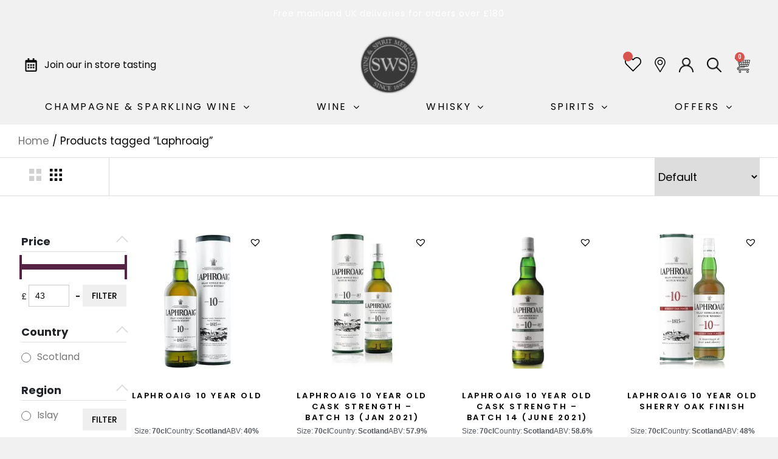

--- FILE ---
content_type: text/css
request_url: https://sohowine.co.uk/wp-content/themes/di-restaurant/style.css?ver=1.4
body_size: 48381
content:
/*
Theme Name: Di Restaurant
Theme URI: https://dithemes.com/di-restaurant-free-wordpress-theme/
Author: dithemes
Author URI: https://dithemes.com/
Description: Di Restaurant Theme is a highly-responsive and advanced restaurant WordPress Theme. It is an attractive restaurant theme that can be used for Restaurant, Cafe, Hotel and any Foodie business WordPress website. Di Restaurant theme supports WooCommerce Options and gives fast to load WordPress website features. This theme is compatible with WooCommerce plugin so users can sell their online services/products easily. Di Restaurant WordPress Theme has more than five ready made templates to import, edit and make their own. Di Restaurant Theme can be used for multiple purposes such as pizza shops, tea shops, coffee shops, burger shops, bars, pubs, hotels, restaurants, and other food-related business websites. Let's check out Di Restaurant Theme Features: One Click Demo Import, Typography Options, Blog Options, Social Icons, WooCommerce Icons, Footer Widget with 6 Layouts, Footer Copyright Section, Left Sidebar Layout, Right Sidebar Layout, Full Width Layout, Full Width Page Builder Template, Page Builder Plugins Ready, Elementor Page Builder Compatibility, Contact Form 7 Ready, Translation Ready, Sticky Menu and Options, Back to Top Icons, Page Preloader Icon and Options, Quick View, Wishlist, Blog Sidebar, Page Sidebar, WooCommerce Sidebar and much more. Demos: http://demo.dithemes.com/di-restaurant/ Details: https://dithemes.com/di-responsive-free-wordpress-theme/
Version: 1.4
Requires at least: 5.2
Tested up to: 6.4
Requires PHP: 7.0
License: GNU General Public License v2 or later
License URI: http://www.gnu.org/licenses/gpl-2.0.html
Tags: one-column, two-columns, left-sidebar, right-sidebar, grid-layout, custom-background, custom-colors, custom-header, custom-logo, custom-menu, featured-images, footer-widgets, flexible-header, full-width-template, microformats, sticky-post, theme-options, threaded-comments, translation-ready, wide-blocks, food-and-drink, e-commerce, blog
Text Domain: di-restaurant
*/

/*
*
*   Please do not write your css code here instead use: Appearance > Customize > Additional CSS option OR Child Theme. Because all changes remove on theme update.
*
*/

.shopfilter_sidebar .wpfFilterWrapper[data-filter-type="wpfPrice"] .wpfFilterContent{
    padding-left: 0 !important;
    padding-right: 0 !important;
}
.shopfilter_sidebar #wpfSliderRange.ui-slider.ui-widget-content .ui-slider-handle,
.shopfilter_sidebar #wpfAttrSliderRange_pa_alcohol.ui-slider.ui-widget-content .ui-slider-handle{
    width: 4px;
    height: 40px;
    border: none !important;
    background-color: #562345 !important;
    margin-left: -3px;
    top: -15px;
}
.shopfilter_sidebar #wpfSliderRange.ui-slider.ui-widget-content .ui-slider-handle:focus-visible,
.shopfilter_sidebar #wpfAttrSliderRange_pa_alcohol.ui-slider.ui-widget-content .ui-slider-handle:focus-visible{
    outline: none !important;
    border:none !important;
}
.shopfilter_sidebar #wpfSliderRange.ui-slider-horizontal .ui-slider-range,
.shopfilter_sidebar #wpfAttrSliderRange_pa_alcohol.ui-slider-horizontal .ui-slider-range{
    background-color: #562345 !important;
    border:none !important;
}
.shopfilter_sidebar .wpfFilterWrapper .ui-slider-horizontal{
    border:none !important;
    background-color: #f0f0f0 !important;
}
.shopfilter_sidebar .wpfFilterWrapper label{
    display: block;
}
.shopfilter_sidebar .wpfFilterContent .wpfPriceRangeField#wpfMinPrice, 
.shopfilter_sidebar .wpfFilterContent .wpfPriceRangeField#wpfMaxPrice{
    background-color: #ffffff;
    border: 1px solid #cccccc;
    border-radius: 0 !important;
    width: 100% !important;
    padding: 5px 10px;
    height: 36px;
    outline: none;
}

.shopfilter_sidebar .wpfFilterContent .wpfAttrRangeField#wpfAttrMin_pa_alcohol, 
.shopfilter_sidebar .wpfFilterContent .wpfAttrRangeField#wpfAttrMax_pa_alcohol{
    background-color: #ffffff;
    border: 1px solid #cccccc;
    border-radius: 0 !important;
    width: 100% !important;
    padding: 5px 10px;
    height: 36px;
    outline: none;
}

.shopfilter_sidebar .wpfFilterWrapper .wpfPriceInputs,
.shopfilter_sidebar .wpfFilterWrapper .wpfAttrInputs{
    margin-top:25px !important; 
    -webkit-box-align: end !important;
    -ms-flex-align: end !important;
    align-items: flex-end !important;
    -webkit-box-pack: start !important;
    -ms-flex-pack: start !important;
    justify-content: flex-start !important;
    display:flex;
}


.shopfilter_sidebar .wpfFilterWrapper .wpfPriceInputs >div,
.shopfilter_sidebar .wpfFilterWrapper .wpfAttrInputs >div{
    width: 72px !important;
    text-align: left;
}
.shopfilter_sidebar .wpfFilterWrapper .wpfPriceInputs >span,
.shopfilter_sidebar .wpfFilterWrapper .wpfAttrInputs >span{    
    margin-bottom: 6px;
}

.shopfilter_sidebar .wpfFilterButtons{
    min-width: auto !important;
    clear: inline-start !important;
}

/*.shopfilter_sidebar .wpfFilterButton.wpfButton, 
.shopfilter_sidebar .wpfClearButton.wpfButton{*/
.shopfilter_sidebar .wpfMainWrapper .wpfFilterButton.wpfButton{    
    font-size: 14px !important;
    font-weight: 500 !important;
    font-family: "Poppins", sans-serif;
    min-height: auto !important;
    padding: 11px 10px !important;
    margin: 0;
    border-radius: 0 !important;
    line-height: 1;
    width: 72px;
    position: absolute;
    bottom: 5px;
    right: 5px;
    display: inline-block;
}
.shopfilter_sidebar .price_filter_item{
    position: relative;
}
.product_list_grid_sec .page-numbers .page-numbers{
    padding: 10px 25px !important;
}
.product_list_grid_sec .featured_products .woocommerce-pagination ul li span.current{

}
.shopfilter_sidebar .widgets_sidebar.woocommerce-widget-layered-nav ul li a::before{
    display: none;
}

.shopfilter_sidebar .widgets_sidebar.woocommerce-widget-layered-nav ul li  .check-icon{
        width: 15px;
        height: 15px;
        border-radius: 50%;
        border: 1px solid #888888;
        display: inline-block;
        vertical-align: middle;
        margin-right: 10px;
        position: relative;
}


.shopfilter_sidebar .widgets_sidebar.woocommerce-widget-layered-nav ul li{
    border: none !important;
    padding: 0;
}
.shopfilter_sidebar .widgets_sidebar.woocommerce-widget-layered-nav ul li .check-icon::before{
    content: "";
    position: absolute;
    top: 2px;
    left: 2px;
    width: calc(100% - 4px);
    height: calc(100% - 4px) !important;
    border-radius: 50%;
    background-color: #000000;
    opacity: 0;
    visibility: hidden;
}
.shopfilter_sidebar .widgets_sidebar.woocommerce-widget-layered-nav ul li:hover .check-icon{
    border-color: #444444;
}
.shopfilter_sidebar .widgets_sidebar.woocommerce-widget-layered-nav ul li.selected .check-icon::before{
    opacity: 1;
    visibility: visible;
    
}
.shopfilter_sidebar .widgets_sidebar.woocommerce-widget-layered-nav ul{
    max-height: 120px;
    overflow: auto;
}

.shop_right_dropdown .dropdown-menu{
    background: #ffffff;
    z-index: 10;
    box-shadow: 0 -2px 10px #36363633;
    border: none;
    padding: 18px 0;
    min-width: 226px;
    top: 100% !important;
    left: unset !important;
    right: 0;
    margin-top: 20px;
    transform: translate(0) !important;
    cursor: pointer;
}

.shop_right_dropdown .dropdown-toggle,
.shop_right_dropdown .dropdown-toggle:focus,
.shop_right_dropdown .dropdown-toggle:hover{
    background-color: transparent !important;
    border: none !important;
    outline: none !important;
    color: #000000 !important;
    font-family: "Poppins", sans-serif;
    padding:18px; 
    box-shadow: none !important;
    padding-left:30px;
}
.shop_right_dropdown .dropdown-toggle::after{
    content: "\f107";
    font: normal normal normal 16px / 1 FontAwesome;
    margin-left: 14px;
    font-size: 18px;
    width: unset;
    height: unset;
    border: none;
    vertical-align: middle;
}
.shop_right_dropdown .dropdown-menu::before{
    content: "";
    position: absolute;
    right: 40px;
    width: 10px;
    height: 10px;
    border-style: solid;   
    bottom: 100%;
    border-width: 0 10px 10px 10px;
    border-color: transparent transparent white transparent;
    -webkit-filter: drop-shadow(0 -2px 2px rgba(54, 54, 54, .2));
    filter: drop-shadow(0 -2px 2px rgba(54, 54, 54, .2));
}
.shop_right_dropdown .wpfFilterWrapper ul:not(.wpfButtonsFilter) li{   
    padding: 12px 35px !important;
    text-align: right;
    font-family: "Poppins", Sans-serif;
    font-size: 15px;
    letter-spacing: 1px;
    line-height: 1;
}

/*Header*/
.codex_header .widget_wishlist_products_counter a {
    color:#3E414A!important;
}
.codex_header .wishlist_products_counter_number{   
    /*border-radius:50%;
    background-color:#d9534f;
    color:white;
    position: absolute;
    top: -5px;
    right: 0;   
    font-size: 10px !important;
    padding: 1px 5px !important;
    min-width: 1.6em !important;
    height: 1.6em !important;
    line-height: 1.5em !important;*/
    display: block;
    position: absolute;
    min-width: 1.6em;
    height: 1.6em !important;
    line-height: 1.5em;
    top: -.7em;
    inset-inline-end: -.7em;
    border-radius: 100%;
    color: #ffffff;
    background-color: #d9534f;
    text-align: center;
    font-size: 10px !important;
}
.codex_header a.wishlist_products_counter.top_wishlist-heart:before {
    font-size: 30px !important;
    margin-right: 0;
    vertical-align: middle;
}

#globle_search_input{
    display: none;
}
.header_search_bar{
    padding: 20px 30px !important;
}
.header_search_bar .wc_ps_header_container{
    margin-bottom: 0;
    font-family: "Poppins", Sans-serif !important;
}
.header_search_bar .wc_ps_header_container{
    border:none !important;
}
.header_search_bar .wc_ps_shortcode_container{
    padding: 0 !important;
    margin: 0 !important;
}

.header_search_bar .wc_ps_container .wc_ps_searching_icon{
    position: unset !important;
}

.header_search_bar .wc_ps_container.wc_ps_header_container .wc_ps_nav_field{
    display: -webkit-box;
    display: -ms-flexbox;
    display: flex;
    -webkit-box-align: center;
    -ms-flex-align: center;
    align-items: center;
}
.header_search_bar .icon_wrap{
    margin-right: 20px;
}
.header_search_bar .icon_wrap i{
    font-size: 20px;
}
.header_search_bar .close_searchbar{
    margin-left: 10px;
    cursor: pointer;
}
.header_search_bar .close_searchbar i{
    font-size: 22px;
}
.header_search_bar .wc_ps_header_container .wc_ps_nav_field .wc_ps_search_keyword::placeholder{
    letter-spacing: 5px;
}
.header_search_bar .wc_ps_header_container .wc_ps_nav_field .wc_ps_search_keyword{
    font-size: 19px !important;   
    font-family: "Poppins", Sans-serif !important;
    padding: 0 !important;
}
.predictive_search_results.codex_predi_search_results{
    text-align: center;
}
.predictive_search_results.codex_predi_search_results li{
    display: inline-block;
    vertical-align: top;
}
.predictive_search_results.codex_predi_search_results li:not(:first-child),
.predictive_search_results.codex_predi_search_results li:not(:last-child){
    width: 16.66666667% !important;
}
.predictive_search_results.codex_predi_search_results li:first-child,
.predictive_search_results.codex_predi_search_results li:last-child{
    width: 100% !important;
}

.predictive_results.predictive_results_header .codex_predi_search_results .result_row{
    display: block;
    margin-top: 15px;
    margin-bottom: 15px;
}
.predictive_results.predictive_results_header .codex_predi_search_results .rs_avatar{
    width: 100% !important;
    max-height: 275px;
    height: 100% !important;
}
.predictive_results.predictive_results_header .codex_predi_search_results .rs_avatar a{
    display: block !important;
}
.predictive_results.predictive_results_header .ac_over .ajax_search_content{
    background-color: #ffffff !important;
    border-color: #ffffff !important;
}
.predictive_results.predictive_results_header .codex_predi_search_results .rs_content_popup{
    width: 100% !important;
    padding-top: 15px;
}
.predictive_results.predictive_results_header .codex_predi_search_results .rs_content_popup .rs_name{
    font-size: 12px !important;
    color: #000000 !important;
    font-family: "Poppins", Sans-serif !important;
    font-weight: 700 !important;
    text-transform: uppercase;
    line-height: 1.4 !important;
    letter-spacing: 0px;
}
.predictive_results.predictive_results_header .codex_predi_search_results .rs_content_popup .rs_description{
    font-family: "MyriadPro", Sans-serif !important;
    color: #000000 !important;
    font-size: 12px;
    text-align: center;
    font-weight: 500;
    margin-bottom: 7px
}

.predictive_results.predictive_results_header .codex_predi_search_results .rs_content_popup .rs_price{
    color: #000000 !important;
    font-size: 12px !important;
    font-weight: 600 !important;
    font-family: "Poppins", Sans-serif !important;
    margin-bottom: 5px !important;
    display: block;
}
.predictive_results.predictive_results_header .codex_predi_search_results .ac_over .rs_price .woocommerce-Price-amount,
.predictive_results.predictive_results_header .codex_predi_search_results .ac_over .rs_price .woocommerce-Price-currencySymbol{
    color: #000000 !important;
}
.predictive_results.predictive_results_header .codex_predi_search_results .rs_content_popup .rs_cat,
.predictive_results.predictive_results_header .codex_predi_search_results .rs_content_popup .rs_cat>a{
    color: #000000 !important;   
}
.predictive_results.predictive_results_header .codex_predi_search_results .rs_content_popup .rs_stock{
    color: #000000 !important;   
}
.predictive_results.predictive_results_header .codex_predi_search_results .rs_content_popup .rs_stock{
    font-size: 12px !important;
    font-weight: 600 !important;
    font-family: "Poppins", Sans-serif !important;
}
.predictive_results.predictive_results_header .codex_predi_search_results .rs_content_popup .rs_cat{
    font-size: 12px !important;
    font-weight: 600 !important;
    font-family: "Poppins", Sans-serif !important;   
}
.predictive_results.predictive_results_header .more_result{
    padding-top: 10px;
    padding-bottom: 10px;
}
.predictive_results.predictive_results_header .codex_predi_search_results .more_result span{
    color: #000000 !important;
    font-size: 12px !important;
}
.predictive_results.predictive_results_header .codex_predi_search_results .more_result a{
    color: #000000 !important;
}
.predictive_results.predictive_results_header .more_result .see_more_arrow svg{
    margin-left: 10px;
}
.predictive_results.predictive_results_header .ajax_search_content_title{
    display: none !important;
}
.logo_header .elementor-menu-cart__main{
    position: fixed;
    top: 0;
    right: 0;
    z-index: 999 !important;
    padding-bottom: 0;
    padding-top: 0;
}
.logo_header .elementor-element.elementor-element-c768d12 .elementor-menu-cart__product-name a{
    font-family: "Poppins", Sans-serif !important;
}
.logo_header .elementor-menu-cart__product-image a{
    height: 100%;
    width: 100%;
}
.logo_header .elementor-menu-cart__product-image{
    margin-right: 10px;
    width: 80px;
    min-width: 80px;
    height: 115px;
}
.logo_header .elementor-menu-cart__product-image img{
    height: 100% !important;
    width: 100%;
    object-fit: cover;
}

.logo_header .elementor-menu-cart__main .elementor-menu-cart__product{
    padding-right: 15px;
    display: -webkit-box;
    display: -ms-flexbox;
    display: flex;
    -webkit-box-align: start;
    -ms-flex-align: start;
    align-items: flex-start;
}

.logo_header .elementor-menu-cart__product-name, 
.logo_header .elementor-menu-cart__product-price{
    padding-left: 0 !important;
    font-family: "Poppins", Sans-serif !important;
}
.logo_header .qib-container{
    display: -webkit-box !important;
    display: -ms-flexbox !important;
    display: flex !important;
    width: -webkit-fit-content !important;
    width: -moz-fit-content !important;
    width: fit-content !important;
    border: 1px solid #dddddd;
    background-color: transparent !important;
    border-radius: 0 !important;
}
.logo_header .qib-container .qib-button.minus,
.logo_header .qib-container .qib-button.plus{
    border: none !important;
    background-color: transparent !important;
    font-size: 20px !important;
    padding: 0 8px !important;
    font-weight: 300 !important;
}
.logo_header .qib-container .qib-button:not(#qib_id):not(#qib_id){
    width: auto !important;
    width: auto !important;
    height: auto !important;
    /*padding: 8px 10px;*/
}
.logo_header .single_variation_wrap .quantity .input-text, 
.logo_header .cart .quantity .input-text{
    border:none;
    width:38px;
    padding: 5px !important;
    font-weight: 300 !important;
}
.logo_header .cart .quantity .input-text{
    text-align: center;
    border:none !important;
    font-size: 14px !important; 
}
.logo_header .woocommerce-cart-form__contents .woocommerce-Price-amount.amount{
    font-size: 14px;
    font-family: "Poppins", Sans-serif !important;
    font-weight: 600;
    color: #000000;
    margin-bottom: 20px;
    display: block;
}
.logo_header .elementor-menu-cart__footer-buttons{
    border-top: 1px solid #dddddd;
    text-align: left;
    font-family: "Poppins", Sans-serif !important;
    font-size: 13px;
    margin-left: -30px;
    margin-right: -30px;
    padding: 20px 45px 20px 30px;
    box-sizing: border-box;
}
.logo_header .btn_black{
    font-size: 14px !important;
    font-family: "Poppins", Sans-serif !important;
    background-color: #000000 !important;
}

.logo_header .elementor-menu-cart__footer-buttons .elementor-button--checkout{
    font-size: 14px !important;
    font-family: "Poppins", Sans-serif !important;
    background-color: #000000 !important;
}
.logo_header .elementor-menu-cart__footer-buttons .elementor-button--checkout .elementor-button-text{
    text-transform: uppercase;
    color: rgba(255, 255, 255, 0.9);
    font-weight: 500
}
.logo_header .elementor-menu-cart__product-remove{
    border: none;
    width: 60px;
    height: 17px;
    border-radius: 0;   
    border-bottom: 1px solid #000000 !important;
}
.logo_header .elementor-menu-cart__product-remove:before{
    display: none;
}
.logo_header .elementor-menu-cart__product-remove:hover{
    border:none !important;
    border-bottom: 1px solid #000000 !important;
}
.logo_header .elementor-menu-cart__product-remove:after{
    content: 'REMOVE';
    font-size: 11px;
    color: #000000;
    transform: rotate(0deg);
    width: 50%;
    top: 0;
    left: 0;
    font-family: "MyriadPro", Sans-serif !important;
    letter-spacing: 2px;
}
.logo_header .elementor-menu-cart__products{
    max-height: calc(100vh - 160px);
    height: 100%;
}
.logo_header .elementor-menu-cart__close-button{
    position: absolute;
    top: 25px;
    right: 40px;
    width: 18px;
    height: 18px;
}
.logo_header .elementor-menu-cart__close-button:after, 
.logo_header .elementor-menu-cart__close-button:before{
    height: 2px;
}
.logo_header .codex_cart_title{
    font-size: 18px;
    font-family: "Poppins", Sans-serif !important;
    text-transform: uppercase;
    margin-bottom: 20px;
    border-bottom: 1px solid #dddddd;
    margin-left: -30px;
    margin-right: -30px;
    padding: 20px 30px;
}
.shopfilter_sidebar{
    font-family: "Poppins", Sans-serif !important;
}
.shopfilter_sidebar #woocommerce_price_filter-2{
    margin-bottom: 20px;
}
.shopfilter_sidebar .widgets_sidebar_title{
    font-size: 18px;
    font-family: "Poppins", Sans-serif !important;
    font-weight: 700;
    border-bottom: 1px solid #DDD;
    padding-bottom: 8px;
    margin-bottom: 12px;
    text-transform: capitalize;
}
.shopfilter_sidebar .woocommerce-widget-layered-nav{
    margin-bottom: 20px;
}

.shopfilter_sidebar .select2-container--default .select2-selection--single{
    height: auto;
    margin: 0;
    padding: 6px 4px;
}
.shopfilter_sidebar .select2-container--default .select2-selection--single .select2-selection__arrow b{
    border-width: 8px 8px 0 8px;
    left: 0;
}
.shopfilter_sidebar .select2-container--default.select2-container--open .select2-selection--single .select2-selection__arrow b{
    border-width: 0 8px 8px 8px;
}
.shopfilter_sidebar .select2-container--default .select2-selection--single .select2-selection__arrow{
    top: 8px;
    right: 4px;
}
.shopfilter_sidebar .select2-container--default .select2-selection--single .select2-selection__placeholder{
    font-size: 15px;
}
.select2-results__option{
    font-family: "Poppins", Sans-serif !important;
}

.shopfilter_sidebar .select2-results__option{
    font-family: "Poppins", Sans-serif !important;
}

.shopfilter_sidebar .woocommerce .woocommerce-widget-layered-nav-list .woocommerce-widget-layered-nav-list__item span{
    float: right;
}
.shopfilter_sidebar .woocommerce .woocommerce-widget-layered-nav-list .woocommerce-widget-layered-nav-list__item a{
    color: #767676;
    font-size: 16px;
}

.shopfilter_sidebar .widgets_sidebar .woocommerce-widget-layered-nav-list .woocommerce-widget-layered-nav-list__item{
    
}
.shopfilter_sidebar .woocommerce .woocommerce-widget-layered-nav-list .woocommerce-widget-layered-nav-list__item::after, .woocommerce .woocommerce-widget-layered-nav-list .woocommerce-widget-layered-nav-list__item::before{
    display: none;
}

.list_grid_filter .codex_column_grid{
    padding: 18px 18px;
}
.codex-archive-attribute{
    /*font-family: "Palatino", sans-serif;*/
    font-family: "MyriadPro", Sans-serif !important;
    font-size: 12px;
    display: flex;
    align-items: center;
    justify-content: center;
    gap: 10px;
    color: #54595f;
    font-weight: 400;
    margin-bottom: 10px;   
/*    text-transform: uppercase;*/
}
.codex-archive-attribute .pro_fithur_statas{
    display: flex;
    align-items: center;
}
.woocommerce ul.products li.product .codex-archive-attribute .pro_fithur_statas strong{
    font-weight: 800;
    margin-left: 2px;
}

@media screen and (max-width:1199px){
    .predictive_results.predictive_results_header .ps_close{
        display: none !important; 
    }
    .predictive_search_results.codex_predi_search_results{
        max-height: 425px !important;
        height: 100%;
    }
    .predictive_search_results.codex_predi_search_results li:not(:first-child),
    .predictive_search_results.codex_predi_search_results li:not(:last-child){
        width: 25% !important;
    }
    .predictive_search_results.codex_predi_search_results li:first-child,
    .predictive_search_results.codex_predi_search_results li:last-child{
        width: 100% !important;
    }
}
@media screen and (max-width:767px){
    .list_grid_filter .codex_column_grid {
        padding: 18px 18px;
        display: inline-flex;
        justify-content: center;
        align-items: center;
        width: 100% !important;
    }
    .list_grid_filter .codex_column_grid #set-columns-2{
        margin-bottom: 0px !important;
    }
    .list_grid_filter .codex_column_grid #set-columns-4{
        margin-bottom: 0px !important;
    }   
    .header_search_bar{
        padding: 12px 15px !important;
    }
    .header_search_bar .icon_wrap{
        margin-right: 10px;
    }
    .header_search_bar .icon_wrap i{
        font-size: 16px;
    }
    .header_search_bar .close_searchbar i{
        font-size: 16px;           
        vertical-align: middle;
    }
    .header_search_bar .wc_ps_header_container .wc_ps_nav_field .wc_ps_search_keyword{
        font-size: 17px !important;
    }
    .predictive_search_results.codex_predi_search_results li:not(:first-child),
    .predictive_search_results.codex_predi_search_results li:not(:last-child){
        width: 50% !important;
    }
    .predictive_search_results.codex_predi_search_results li:first-child,
    .predictive_search_results.codex_predi_search_results li:last-child{
        width: 100% !important;
    }
}

.list_grid_filter .codex_column_grid path{
    fill:#d2d1d1;
}

.list_grid_filter .codex_column_grid a.active path{
    fill: #000000;
}


.elementor-widget-container .woocommerce-breadcrumb{
        margin: 0 !important;
}
.list_grid_filter{
    box-shadow: 1px 1px #ddd, -1px -1px #ddd;
}
.list_grid_filter .berocket_lgv_widget{
    padding-top: 8px !important;
    padding-bottom: 8px !important;
}
.list_grid_filter .elementor-column .wpfFilterWrapper {   
    margin: 0px;
    padding: 0;
    /*padding-left: 35px;*/
    border-left: 1px solid #dddddd;   
}
.elementor-column .wpfFilterWrapper select {
    height: 62px;   
    border: 1px solid transparent;
    outline: none;
    font-size: 18px;
    font-family: "Poppins", Sans-serif !important;
}
.elementor-section .elementor-container {
    margin-right: auto;
    margin-left: auto;
    position: relative;
    display: -webkit-box;
    display: -ms-flexbox;
    display: flex;
    -webkit-box-pack: justify !important;
    -ms-flex-pack: justify !important;
    justify-content: space-between !important;
    width: 100% !important;
}
.berocket_lgv_widget .berocket_lgv_set{
    background: transparent!important;
    border: none !important;
    box-shadow: none !important;
    font-size: 23px !important;
}
div.berocket_lgv_widget a.berocket_lgv_button.selected {
    opacity: 0.4;
}
.shopfilter_sidebar{
    padding-top: 50px !important;
}
.shopfilter_sidebar .wpfFilterWrapper .wpfFilterTitle{
    font-size: 18px;
    font-family: "Poppins", Sans-serif !important;
    font-weight: 700;
    border-bottom: 1px solid #DDD;
    padding-bottom: 8px;
    margin-bottom: 12px;
    text-transform: capitalize;
}
.shopfilter_sidebar .wpfFilterWrapper .wfpTitle{
    padding-bottom: 0;
    margin-bottom: 0;
    height: auto;
    font-family: "Poppins", Sans-serif !important;
    font-size: 18px;
}

.shopfilter_sidebar .wpfFilterWrapper i.fa-minus::before,
.shopfilter_sidebar .wpfFilterWrapper i.fa-plus::before{
    content: "";
    border: solid #dddddd;   
    display: inline-block;
    padding: 6px;
    transform: rotate(45deg);
}
.shopfilter_sidebar .wpfFilterWrapper i.fa-minus::before{
    border-width: 2px 0px 0px 2px;
}
.shopfilter_sidebar .wpfFilterWrapper i.fa-plus::before{
    border-width: 0px 2px 2px 0px;
}
.shopfilter_sidebar .wpfFilterWrapper ul:not(.wpfButtonsFilter) li{
    color: #767676;
    font-size: 16px;
    font-family: "Poppins", Sans-serif !important;
}
.shopfilter_sidebar .wpfFilterWrapper .wpfCheckbox{
    line-height: 1;
}
.shopfilter_sidebar .wpfFilterWrapper .wpfCheckbox label{
    vertical-align: middle;
}
.shopfilter_sidebar .wpfFilterWrapper .wpfCheckbox label::before{
    border-color: #767676 !important;
}
.product_list_grid_sec .woocommerce ul.products li.product .button{
    display: none;
}
.product_list_grid_sec .berocket_lgv_widget{
    position: absolute;
    top: 0px;
    left: 0;
    padding: 0;
    height: 52px;
    box-sizing: border-box;
    display: -webkit-box;
    display: -ms-flexbox;
    display: flex;
    -webkit-box-align: center;
        -ms-flex-align: center;
            align-items: center;
    border-right: 1px solid #dddddd;
    padding: 0 30px !important;
}
.product_list_grid_sec div.berocket_lgv_widget a.berocket_lgv_button{
    width: auto !important;
    height: auto !important;
    background: transparent !important;
    border: none !important;
    outline: none !important;
    box-shadow: none !important;
    font-size: 22px !important;
    text-shadow: none !important;
    
}
.product_list_grid_sec div.berocket_lgv_widget a.berocket_lgv_button.berocket_lgv_button_list{
    margin-left: 15px
}
.product_list_grid_sec div.berocket_lgv_widget a.berocket_lgv_button:not(.selected){
    color: gray;
}

.product_list_grid_sec .woocommerce .woocommerce-ordering{
    margin-bottom: 0 !important;
}
.product_list_grid_sec .elementor-widget-wc-archive-products .woocommerce.columns-4 ul.products{
        border-top: 1px solid transparent;
    padding-top: 60px;
}

.product_list_grid_sec .elementor-element .elementor-widget-container{
        border-top: 1px solid transparent !important;
}

.product_list_grid_sec .woocommerce .woocommerce .woocommerce-ordering, .woocommerce-page .woocommerce-ordering{
    margin-bottom: 0 !important;
    
}
.woocommerce div.product{
    margin-top: 0 !important; 
}
.product_list_grid_sec .woocommerce .woocommerce-ordering select{
    color: #000000;
        padding: 15px !important;
    margin: 0 !important;
    border: none !important;
    border-left: 1px solid #dddddd !important;
    font-family: "Poppins", Sans-serif !important;
    font-size: 16px;
    letter-spacing: 1px;
    background-color: #ffffff !important;
    outline: none;
}

.product_list_grid_sec .woocommerce ul.products li.product .tinv-wishlist{
    opacity: 1;
    color: #000000 !important;
}

.product_list_grid_sec .woocommerce ul.products li.product .tinv-wishlist:before{
    color: #000000 !important;
}


.product_list_grid_sec .tinv-wishlist .tinvwl_add_to_wishlist_button.tinvwl-icon-heart:before{
    color: #000000 !important;
}

.product_list_grid_sec .woocommerce ul.products li.product a img{
    margin-bottom: 30px !important;
}
.product_list_grid_sec ul.products li.product .woocommerce-loop-product__title{
/*    height: 50px;*/
    height: 64px;
    overflow: hidden;
}
.product_list_grid_sec .codex-archive-description{
    font-family: "MyriadPro", Sans-serif !important;
    color: #000000;
    font-size: 14px;
    text-align: center;
    font-weight: 500;
    margin-bottom: 7px;
    height: 63px;
    overflow: hidden;
}

.featured_products .codex-archive-description{
    font-family: "MyriadPro", Sans-serif !important;
    color: #000000 !important;
    font-size: 14px !important;
    text-align: center !important;
    font-weight: 500 !important;
    margin-bottom: 7px !important;
    height: 43px;
    overflow: hidden;
}
.product_list_grid_sec ul.products li.product .button{
    display: none !important;
}
.product_list_grid_sec ul.products li.product .tinv-wishlist{
    opacity: 1 !important;
    color: #000000 !important;
}
.woocommerce ul.products li.product .price{
    margin-bottom: 0 !important;
}


/*Contact Us*/
div.wpforms-container-full .wpforms-form label{
    font-family: "Poppins", Sans-serif !important;
    font-weight: 500 !important;
}
div.wpforms-container-full .wpforms-form button[type=submit]{
    font-family: "Poppins", Sans-serif !important;
    background-color: #7BE7D8 !important;
    color: #000000 !important;
    padding: 13px 38px !important;
    border-radius: 30px !important;
    font-weight: 500;
    border-color: #7BE7D8 !important;
    margin-top: 25px;
}
div.wpforms-container-full .wpforms-form input.wpforms-field-medium, 
div.wpforms-container-full .wpforms-form select.wpforms-field-medium, 
div.wpforms-container-full .wpforms-form .wpforms-field-row.wpforms-field-medium{
    max-width: 100%;
}
div.wpforms-container-full .wpforms-form input{
    font-family: "Poppins", Sans-serif !important;
}
.woocommerce .woocommerce-result-count{
    font-family: "Poppins", Sans-serif !important;
}
.woocommerce ul.products li.product .onsale{
    padding: 4px 11px !important;
    font-family: "MyriadPro", Sans-serif !important;
    width: 55px;
    height: 55px;
    border-radius: 50% !important;
    text-align: center;
    color: #000000;
    display: -webkit-box !important;
display: -ms-flexbox !important;
display: flex !important;
    -webkit-box-align: center;
        -ms-flex-align: center;
            align-items: center;
    line-height: 1.2 !important;
    font-weight: 500;
    font-size: 12px !important;
    background-color: #96e4d7;
}
.woocommerce ul.products li.product a img{
    margin-bottom: 30px !important;
}


/*Accordion Start*/
.accordion_tabs .card{
    border: 1px solid transparent !important;
    background-color: transparent !important;
}
.accordion_tabs .card-header {
    padding: 15px 20px;
    margin-bottom: 0;
    background-color: transparent !important;
    border-bottom: 1px solid #d5d8dc !important;
}
.accordion_tabs .card-header .card-title{
    font-family: "Poppins", Sans-serif;
    font-size: 18px;
    font-weight: 500;
    text-transform: capitalize;
    margin-left: 10px;
    color: #000;
}
.accordion_tabs .card-body{
    background-color: #FFFFFF;
    color: #000000;
    font-family: "Roboto", Sans-serif;
    font-size: 17px;
    font-weight: 400;
    border-bottom: 1px solid #d5d8dc;
}
.accordion_tabs .card-body.collapsing{
    animation: none !important;
}
.accordion_tabs .card-header:after {
    font-family: 'FontAwesome';  
    content: "\f068";
    float: left; 
    color: #75E9DB;
    font-size: 16px;
}
.accordion_tabs .card-header.collapsed:after {
    content: "\f067"; 
    color: #75E9DB;
    font-size: 16px;
}


/*Add to Cart Modal*/
.xoo-cp-modal{
    padding: 0;
    display: -webkit-box;
    display: -ms-flexbox;
    display: flex;
    -webkit-box-align: center;
    -ms-flex-align: center;
    align-items: center;
    -webkit-box-pack: center;
    -ms-flex-pack: center;
    justify-content: center;
    margin-bottom: -50px;
}
.xoo-cp-hdtxt{
    display: none;
}
.xoo-cp-container{
    padding: 30px 25px;
    max-width: 910px;
}
.xoo-cp-content{
    padding: 0;   
}
.xoo-cp-atcn.xoo-cp-atcn-active{
    text-align: center;
    font-weight: 600;
    color: #000000;
    background-color: #96e4d7;
    font-family: "Poppins", sans-serif;
}
.xoo-cp-atcn.xoo-cp-atcn-active img{
        width: auto;
    height: 22px;
    vertical-align: middle;
    margin-right: 12px;
}
span.xoo-cp-close{
    font-size: 20px;
    right: 0;
    top: -52px;
    background-color: transparent;
    color: #fff;
    font-weight: 500;
    border: 1px solid #ffffff;
    width: 38px;
    height: 38px;
    font-family: "Poppins", sans-serif !important;
    display: -webkit-box;
    display: -ms-flexbox;
    display: flex;
    -webkit-box-pack: center;
        -ms-flex-pack: center;
            justify-content: center;
    -webkit-box-align: center;
        -ms-flex-align: center;
            align-items: center;
}
span.xoo-cp-close::before{
    content: "X";
}
.xoo-cp-success{
    background-color: #96e4d7;
    font-family: "Poppins", sans-serif;
    color: #000000;
    font-weight: 600;
    text-align: center;
}
table.xoo-cp-pdetails, 
table.xoo-cp-pdetails tr{
    display: block;
}
.xoo-cp-modal .xcp-btn{
    border:none;
}
.xoo-cp-modal .xoo-cp-btn-vc{
    color: #000000;
    background-color: #96e4d7;
    font-family: "Poppins", sans-serif;
}
.xoo-cp-btn-ch{
    background-color: #000000;
    font-family: "Poppins", sans-serif;
}
.xoo-cp-close{
    font-family: "Poppins", sans-serif;
}
.xoo-cp-modal .xoo-cp-cart-btns{
    margin-top: 30px;
}
.xoo-cp-modal .btn_checkout{
    font-family: "Poppins", sans-serif;
    color: #ffffff;
    background-color: #000000;
    font-weight: 600;
}
.xoo-cp-modal .btn_continueshop{
    font-family: "Poppins", sans-serif;
    color: #000000;
    background-color: #96e4d7;
    font-weight: 600;   
}
.model_productbox .xoo-cp-pimg img{
    object-fit: contain;
    height: 190px;
}
.model_productbox .product_detail{
    padding-top: 20px;
}
.model_productbox{
    display: inline-block;
    width: calc(33% - 2px);
    text-align: center;
    vertical-align: top;
    padding: 0 12px;
}
.model_productbox .xoo-cp-ptitle a{
    font-family: "Poppins", Sans-serif;
    font-size: 12px;
    font-weight: 700;
    text-transform: uppercase;
    line-height: 1.4;
    letter-spacing: 0px;
    color: #000000;
}
.model_productbox .product_discription{
    font-family: "MyriadPro", Sans-serif !important;
    color: #000000;
    font-size: 13px;
    text-align: center;
    font-weight: 500;
    margin-bottom: 7px;
}
.model_productbox .xoo-cp-pprice .woocommerce-Price-amount.amount{
    color: #000000;
    font-family: "Poppins", Sans-serif;
    font-size: 15px;
    font-weight: 700;
}
.related_product_suggetion{
    padding-top: 25px;
}
.related_product_suggetion .xcp-rel-head{
    text-align: left;
    font-size: 20px;
    text-transform: none;
    font-weight: 700;
    border: none !important;
    padding: 0;
    font-family: "Poppins", sans-serif;
    margin-top: 0;
    margin-bottom: 20px;
}
.related_product_suggetion ul.xoo-cp-rel-prods{
    min-width: 100%;
    padding: 0;
    margin-bottom: 0;
}
.related_product_suggetion .xoo-cp-rel-sing{
    max-width: 100%;
}
.related_product_suggetion .xoo-cp-rel-sing img{
    height: 150px;
    object-fit: contain;
}
.related_product_suggetion .xoo-cp-rel-title{
    font-family: "Poppins", Sans-serif;
    font-size: 12px;
    font-weight: 700;
    text-transform: uppercase;
    line-height: 1.4;
    letter-spacing: 0px;
    color: #000000;
    margin-top: 20px;
}
.related_product_suggetion .xoo-cp-rel-description{
    font-family: "MyriadPro", Sans-serif !important;
    color: #000000;
    font-size: 13px;
    text-align: center;
    font-weight: 500;
    margin-bottom: 7px;
}
.related_product_suggetion .xoo-cp-rel-price{
    color: #000000;
    font-family: "Poppins", Sans-serif;
    font-size: 15px;
    font-weight: 700;
}
/*Instagram*/
.shohowine_insta #sbi_images{
    gap: 24px !important;
}



/*Cart Css Start */
.cart_form table.shop_table {
    border: 1px solid transparent !important;
}
.cart_form table.shop_table thead th {
    background: #7be7d8 !important;
    font-size: 16px;
    color: #000000;
    font-family: "Poppins", Sans-serif;
    font-weight: 400;
}
.cart_form table.shop_table tbody td{
    font-size: 16px;
    color: #000000 !important;
    font-family: "Poppins", Sans-serif;
    font-weight: 600;
    border-top: 1px solid #c2c2c2;
}
.cart_form table.shop_table tbody td.product-name a{
    font-size: 16px;
    color: #000000 !important;
    font-family: "Poppins", Sans-serif;
    font-weight: 600;
    text-transform: uppercase;
}
.cart_form table.cart img {
    width: 100px !important;
    object-fit: cover;
}
.cart_form table .qib-container {
    border: 1px solid #c3c3c3;
    border-radius: 20px;
    background: #f5f5f5 !important;
    margin-bottom: 10px;
}
.cart_form table .qib-container button.minus.qib-button{
    border: none !important;
    background: transparent !important;
    font-size: 16px !important;
}
.cart_form table .qib-container button.plus.qib-button{
    border: none !important;
    background: transparent !important;
    font-size: 16px !important;
}
.cart_form table .qib-container .input-text{
    border: none !important;
    font-size: 16px !important;
}
.cart_form table .coupon #coupon_code {
    width: 143px;
}
.cart_form table .coupon .button{
    background: #7be7d8 !important;
    color: #000 !important;
    border: 1px solid transparent !important;
    border-radius: 20px !important;
    padding: 8px 20px !important;
    font-weight: 500;
    margin-left: 10px;
}
.cart_form table .product-remove .remove{
    position: relative;
    font-size: 16px;
    color: red;
}

.cart_total .cart_totals{
    width: 35% !important;
}
.cart_total .cart_totals  h2{
    display: none;
}
.cart_total .cart_totals table.shop_table {
    border: 1px solid transparent !important;
}
.cart_total .cart_totals table.shop_table th,
.cart_total .cart_totals table.shop_table td {
    font-size: 15px;
    color: #000000;
    font-family: "Poppins", Sans-serif;
    font-weight: 400;
    border: none !important;
}
.cart_total .cart_totals table.shop_table .order-total th{
    font-weight: 600 !important;
    font-size: 16px;
}
.cart_total .cart_totals .wc-proceed-to-checkout .checkout-button{
    background: #7be7d8 !important;
    color: #000 !important;
    border: 1px solid transparent !important;
    border-radius: 20px !important;
    padding: 9px 20px !important;
    font-weight: 500 !important;
    font-size: 16px;
    font-family: "Poppins", Sans-serif;
}
/*Cart Css End */

/* producer testing notes */
.product_list{
    margin-bottom: 20px;
}
.product_list .product_title{
    color: #000000;
    font-family: "Poppins", Sans-serif;
    font-size: 24px;
    font-weight: 600;
    line-height: 38px;
    margin-bottom: 15px;
}
.product_list .product_text_content{
    color: #000000;
    font-family: "Poppins", Sans-serif;
    font-size: 18px;
    font-weight: 400;
}
/* producer testing notes */


.subscribe_sec{
    background-color: #F8F8F8;
    padding: 40px 50px;
    display: -webkit-box;
    display: -ms-flexbox;
    display: flex;
    -ms-flex-line-pack: center;
    align-content: center;
    -webkit-box-pack: justify;
    -ms-flex-pack: justify;
    justify-content: space-between;
}

.subscribe_sec .subscribe_left h3 {
    color: #000000;
    font-family: "Poppins", Sans-serif;
    font-size: 37px;
    font-weight: 400;
    text-transform: capitalize;
}
.subscribe_sec p{
    color: #000000;
    font-family: "Poppins", Sans-serif;
    font-size: 16px;
    font-weight: 400;
}
.subscribe_sec .subscribe_right .form-control{
    border: 1px solid #e0e0e8;
    background-color: #f7fafd;
    -webkit-border-radius: 4px;
    border-radius: 4px;
    padding: 13px 20px;
    margin-bottom: 5px;
    background-color: var(--e-global-color-b802ea8);
    color: #747679;
    font-family: "Poppins", Sans-serif;
    font-size: 18px;
    font-weight: 400;
}
.subscribe_sec{
    gap:20px;
}
.subscribe_sec .subscribe_right{
    width: 50%;
}
.subscribe_sec .subscribe_right h4{
    color: #000000;
    font-family: "Poppins", Sans-serif;
    font-size: 20px;
    font-weight: 500;
    text-transform: capitalize;
}
.subscribe_sec .subscribe_right .btn_submit{
    min-width: 165px;
    background-color: #7BE7D8;
    color: #000000;
    padding: 19px 19px 19px 19px;
    margin: 0px 0px 0px 30px;
    border-radius: 30px 30px 30px 30px;
    font-family: "Poppins", sans-serif;
    font-weight: 500;
    text-transform: uppercase;
    line-height: 1;
    font-size: 16px;
}
/*page_container*/
.codex_breadcrumb{
    padding: 15px 30px;
    background-color: #ffffff;
}
.breadcrumb_itemlist{
    list-style: none;
    padding-left: 0;
    margin-bottom: 0;
    display: -webkit-box;
display: -ms-flexbox;
display: flex;
    -webkit-box-align: center;
        -ms-flex-align: center;
            align-items: center;
    gap:9px;
}
.breadcrumb_itemlist li a{
    font-family: "Poppins", Sans-serif;
    font-size: 17px;
    font-weight: 400;
    color: #767676;   
}
.page_container{
    max-width: 1000px;
    margin-left: auto;
    margin-right: auto;
    padding: 0 20px;
}
.category_store{
    padding-top: 40px;
    padding-bottom: 60px;
    font-family: "Poppins", sans-serif;
    background-color: #ffffff;
}
.category_store .store_item_group{
    display: -webkit-box;
display: -ms-flexbox;
display: flex;
    -webkit-box-align: start;
        -ms-flex-align: start;
            align-items: flex-start;
    
}
.category_store .store_tasting_article + .store_tasting_article{
    margin-top: 45px;
    padding-top: 45px;
    border-top: 1px solid #dde0e5;
}
.category_store .store_item_title{
    color: #000000;
    font-family: "Poppins", sans-serif;
    font-size: 19px;   
    font-weight: 600;
    display: block;
}
.category_store .page_title{   
    font-size: 26px;
    font-family: "Poppins", sans-serif;
    font-weight: 600;
    margin-bottom: 30px;
}
.category_store .item_header{
    display: -webkit-box;
    display: -ms-flexbox;
    display: flex;
    -webkit-box-align: center;
        -ms-flex-align: center;
            align-items: center;
    -webkit-box-pack: justify;
        -ms-flex-pack: justify;
            justify-content: space-between;
    margin-bottom: 15px;
}
.category_store .post_thumbnail{
    width: 220px;
    min-width: 220px;
    height: 230px;
    min-height: 230px;
}
.category_store .post_thumbnail img{
    width:100%;
    height:100%;   
}
.category_store .entry_content{
    padding-left: 15px;
}
/*.category_store .entry_content br{
    display: none;
}*/
.category_store .social_list{
    list-style: none;
    padding-left: 0;
    display: -webkit-box;
    display: -ms-flexbox;
    display: flex;
    -webkit-box-align: center;
        -ms-flex-align: center;
            align-items: center;
    gap: 25px;
    margin-bottom: 0;
}
.category_store .social_list li{
    display: inline-block;
}
.category_store .social_list a i{
    font-size: 18px;
    color: #000000;
}
.category_store .social_list a svg{
    width: 18px;
    height: 18px;
}
/*Modal*/
.warning_modal{
    
}
#elementor-popup-modal-28995{
    width: 100%;
    max-width: 320px;
}
#elementor-popup-modal-28995 .dialog-close-button{
    padding-left: 20px;
    right: unset;
}
@media (min-width:1025px){
    .megamenu_container{
        background-color: #f1f1f1 !important;
    }
}
@media (max-width:1024px){
    .subscribe_sec{
        display: block;
        padding: 24px;
    }
    .subscribe_sec .subscribe_right{
        width: 100%;
    }
    .subscribe_sec .subscribe_left h3{
        font-size: 30px;
    }
    .mobile_menu .jet-mobile-menu__container-inner{
        background-color: #000000 !important;   
    }
    .mobile_menu .jet-mobile-menu__item +.jet-mobile-menu__item{
        border-top: 1px solid #fefefe;
    }
    .mobile_menu .jet-mobile-menu__controls{
        justify-content: flex-start;
        margin-bottom: 4px;
        margin-top: -12px;
        margin-left: -8px;
    }

    .mobilemenu_sidebar{
        background-color: #000000;
        width: 320px;
    }
    .mobilemenu_sidebar .dialog-close-button svg{
        fill: #ffffff !important;
    }
}
@media (max-width:767px){
    .header .date_status{
        display: none;
    }
    .product_list_grid_sec .berocket_lgv_widget{
        padding:0 12px !important;
    }
    .product_list_grid_sec .woocommerce .woocommerce-ordering select{
        padding:15px 10px !important;
    }
    .woocommerce ul.products li.product a img{
        margin-bottom: 15px !important;
    }
    .category_store .store_item_group{
        display: block;
    }
    .category_store .entry_content{
        padding-left: 0;
        padding-top: 15px;
    }
}
@media (max-width:680px){
    .header_search_bar .wc_ps_bar.search_icon_only .wc_ps_container.wc_ps_header_container {
        visibility: visible !important;
        height: auto !important;
        margin: auto !important;
        position: absolute;
        top: 0;
    }
}

/*15-11-2024 Start  Css */
.xoo-cp-cart {
    display: flex;
    justify-content: center;
}
@media screen and (max-width:767px){
    .cart_total .cart_totals {
        width: 100% !important;
    }
    .model_productbox {
        display: inline-block;
        width: calc(80% - 2px);
        text-align: center;
        vertical-align: top;
        padding: 0 12px;
    }
}

/*15-11-2024 End Css */


--- FILE ---
content_type: text/css
request_url: https://sohowine.co.uk/wp-content/uploads/elementor/css/post-50.css?ver=1765186464
body_size: 46346
content:
.elementor-50 .elementor-element.elementor-element-7978e16{--display:grid;--e-con-grid-template-columns:repeat(4, 1fr);--e-con-grid-template-rows:repeat(1, 1fr);--grid-auto-flow:row;--align-items:start;--background-transition:0.3s;--overlay-opacity:1;--padding-top:60px;--padding-bottom:60px;--padding-left:30px;--padding-right:30px;}.elementor-50 .elementor-element.elementor-element-7978e16:not(.elementor-motion-effects-element-type-background), .elementor-50 .elementor-element.elementor-element-7978e16 > .elementor-motion-effects-container > .elementor-motion-effects-layer{background-color:#EFEFEF;}.elementor-50 .elementor-element.elementor-element-7978e16::before, .elementor-50 .elementor-element.elementor-element-7978e16 > .elementor-background-video-container::before, .elementor-50 .elementor-element.elementor-element-7978e16 > .e-con-inner > .elementor-background-video-container::before, .elementor-50 .elementor-element.elementor-element-7978e16 > .elementor-background-slideshow::before, .elementor-50 .elementor-element.elementor-element-7978e16 > .e-con-inner > .elementor-background-slideshow::before, .elementor-50 .elementor-element.elementor-element-7978e16 > .elementor-motion-effects-container > .elementor-motion-effects-layer::before{--background-overlay:'';background-color:transparent;background-image:linear-gradient(180deg, var( --e-global-color-b802ea8 ) 0%, #FAFAFA 100%);}.elementor-50 .elementor-element.elementor-element-7978e16, .elementor-50 .elementor-element.elementor-element-7978e16::before{--border-transition:0.3s;}.elementor-50 .elementor-element.elementor-element-9ff7562{--display:grid;--e-con-grid-template-columns:repeat(1, 1fr);--e-con-grid-template-rows:repeat(1, 1fr);--gap:18px 0px;--grid-auto-flow:row;--background-transition:0.3s;}.elementor-50 .elementor-element.elementor-element-9ff7562, .elementor-50 .elementor-element.elementor-element-9ff7562::before{--border-transition:0.3s;}.elementor-50 .elementor-element.elementor-element-8060300 .elementor-heading-title{color:#212121;font-family:"Poppins", Sans-serif;font-size:14px;font-weight:400;letter-spacing:3px;}.elementor-50 .elementor-element.elementor-element-3c7e92f .elementor-icon-list-items:not(.elementor-inline-items) .elementor-icon-list-item:not(:last-child){padding-bottom:calc(10px/2);}.elementor-50 .elementor-element.elementor-element-3c7e92f .elementor-icon-list-items:not(.elementor-inline-items) .elementor-icon-list-item:not(:first-child){margin-top:calc(10px/2);}.elementor-50 .elementor-element.elementor-element-3c7e92f .elementor-icon-list-items.elementor-inline-items .elementor-icon-list-item{margin-right:calc(10px/2);margin-left:calc(10px/2);}.elementor-50 .elementor-element.elementor-element-3c7e92f .elementor-icon-list-items.elementor-inline-items{margin-right:calc(-10px/2);margin-left:calc(-10px/2);}body.rtl .elementor-50 .elementor-element.elementor-element-3c7e92f .elementor-icon-list-items.elementor-inline-items .elementor-icon-list-item:after{left:calc(-10px/2);}body:not(.rtl) .elementor-50 .elementor-element.elementor-element-3c7e92f .elementor-icon-list-items.elementor-inline-items .elementor-icon-list-item:after{right:calc(-10px/2);}.elementor-50 .elementor-element.elementor-element-3c7e92f .elementor-icon-list-icon i{transition:color 0.3s;}.elementor-50 .elementor-element.elementor-element-3c7e92f .elementor-icon-list-icon svg{transition:fill 0.3s;}.elementor-50 .elementor-element.elementor-element-3c7e92f{--e-icon-list-icon-size:14px;--icon-vertical-offset:0px;}.elementor-50 .elementor-element.elementor-element-3c7e92f .elementor-icon-list-item > .elementor-icon-list-text, .elementor-50 .elementor-element.elementor-element-3c7e92f .elementor-icon-list-item > a{font-family:"Poppins", Sans-serif;font-size:14px;font-weight:400;}.elementor-50 .elementor-element.elementor-element-3c7e92f .elementor-icon-list-text{color:#000000;transition:color 0.3s;}.elementor-50 .elementor-element.elementor-element-ae80ecf{--display:grid;--e-con-grid-template-columns:repeat(1, 1fr);--e-con-grid-template-rows:repeat(1, 1fr);--gap:18px 0px;--grid-auto-flow:row;--background-transition:0.3s;}.elementor-50 .elementor-element.elementor-element-6440b99 .elementor-heading-title{color:#212121;font-family:"Poppins", Sans-serif;font-size:14px;font-weight:400;letter-spacing:3px;}.elementor-50 .elementor-element.elementor-element-80c7209 .elementor-icon-list-items:not(.elementor-inline-items) .elementor-icon-list-item:not(:last-child){padding-bottom:calc(10px/2);}.elementor-50 .elementor-element.elementor-element-80c7209 .elementor-icon-list-items:not(.elementor-inline-items) .elementor-icon-list-item:not(:first-child){margin-top:calc(10px/2);}.elementor-50 .elementor-element.elementor-element-80c7209 .elementor-icon-list-items.elementor-inline-items .elementor-icon-list-item{margin-right:calc(10px/2);margin-left:calc(10px/2);}.elementor-50 .elementor-element.elementor-element-80c7209 .elementor-icon-list-items.elementor-inline-items{margin-right:calc(-10px/2);margin-left:calc(-10px/2);}body.rtl .elementor-50 .elementor-element.elementor-element-80c7209 .elementor-icon-list-items.elementor-inline-items .elementor-icon-list-item:after{left:calc(-10px/2);}body:not(.rtl) .elementor-50 .elementor-element.elementor-element-80c7209 .elementor-icon-list-items.elementor-inline-items .elementor-icon-list-item:after{right:calc(-10px/2);}.elementor-50 .elementor-element.elementor-element-80c7209 .elementor-icon-list-icon i{transition:color 0.3s;}.elementor-50 .elementor-element.elementor-element-80c7209 .elementor-icon-list-icon svg{transition:fill 0.3s;}.elementor-50 .elementor-element.elementor-element-80c7209{--e-icon-list-icon-size:14px;--icon-vertical-offset:0px;}.elementor-50 .elementor-element.elementor-element-80c7209 .elementor-icon-list-item > .elementor-icon-list-text, .elementor-50 .elementor-element.elementor-element-80c7209 .elementor-icon-list-item > a{font-family:"Poppins", Sans-serif;font-size:14px;font-weight:400;}.elementor-50 .elementor-element.elementor-element-80c7209 .elementor-icon-list-text{color:#000000;transition:color 0.3s;}.elementor-50 .elementor-element.elementor-element-314440b{--display:grid;--e-con-grid-template-columns:repeat(1, 1fr);--e-con-grid-template-rows:repeat(1, 1fr);--gap:18px 0px;--grid-auto-flow:row;--background-transition:0.3s;}.elementor-50 .elementor-element.elementor-element-71d6b2b .elementor-heading-title{color:#212121;font-family:"Poppins", Sans-serif;font-size:14px;font-weight:400;letter-spacing:3px;}.elementor-50 .elementor-element.elementor-element-d2ed052 .elementor-icon-list-items:not(.elementor-inline-items) .elementor-icon-list-item:not(:last-child){padding-bottom:calc(10px/2);}.elementor-50 .elementor-element.elementor-element-d2ed052 .elementor-icon-list-items:not(.elementor-inline-items) .elementor-icon-list-item:not(:first-child){margin-top:calc(10px/2);}.elementor-50 .elementor-element.elementor-element-d2ed052 .elementor-icon-list-items.elementor-inline-items .elementor-icon-list-item{margin-right:calc(10px/2);margin-left:calc(10px/2);}.elementor-50 .elementor-element.elementor-element-d2ed052 .elementor-icon-list-items.elementor-inline-items{margin-right:calc(-10px/2);margin-left:calc(-10px/2);}body.rtl .elementor-50 .elementor-element.elementor-element-d2ed052 .elementor-icon-list-items.elementor-inline-items .elementor-icon-list-item:after{left:calc(-10px/2);}body:not(.rtl) .elementor-50 .elementor-element.elementor-element-d2ed052 .elementor-icon-list-items.elementor-inline-items .elementor-icon-list-item:after{right:calc(-10px/2);}.elementor-50 .elementor-element.elementor-element-d2ed052 .elementor-icon-list-icon i{transition:color 0.3s;}.elementor-50 .elementor-element.elementor-element-d2ed052 .elementor-icon-list-icon svg{transition:fill 0.3s;}.elementor-50 .elementor-element.elementor-element-d2ed052{--e-icon-list-icon-size:14px;--icon-vertical-offset:0px;}.elementor-50 .elementor-element.elementor-element-d2ed052 .elementor-icon-list-item > .elementor-icon-list-text, .elementor-50 .elementor-element.elementor-element-d2ed052 .elementor-icon-list-item > a{font-family:"Poppins", Sans-serif;font-size:14px;font-weight:400;}.elementor-50 .elementor-element.elementor-element-d2ed052 .elementor-icon-list-text{color:#000000;transition:color 0.3s;}.elementor-50 .elementor-element.elementor-element-33890b4{--display:grid;--e-con-grid-template-columns:repeat(1, 1fr);--e-con-grid-template-rows:repeat(1, 1fr);--gap:18px 0px;--grid-auto-flow:row;--background-transition:0.3s;}.elementor-50 .elementor-element.elementor-element-bafca0d .elementor-heading-title{color:#212121;font-family:"Poppins", Sans-serif;font-size:14px;font-weight:400;letter-spacing:3px;}.elementor-50 .elementor-element.elementor-element-21902cb .elementor-icon-list-items:not(.elementor-inline-items) .elementor-icon-list-item:not(:last-child){padding-bottom:calc(16px/2);}.elementor-50 .elementor-element.elementor-element-21902cb .elementor-icon-list-items:not(.elementor-inline-items) .elementor-icon-list-item:not(:first-child){margin-top:calc(16px/2);}.elementor-50 .elementor-element.elementor-element-21902cb .elementor-icon-list-items.elementor-inline-items .elementor-icon-list-item{margin-right:calc(16px/2);margin-left:calc(16px/2);}.elementor-50 .elementor-element.elementor-element-21902cb .elementor-icon-list-items.elementor-inline-items{margin-right:calc(-16px/2);margin-left:calc(-16px/2);}body.rtl .elementor-50 .elementor-element.elementor-element-21902cb .elementor-icon-list-items.elementor-inline-items .elementor-icon-list-item:after{left:calc(-16px/2);}body:not(.rtl) .elementor-50 .elementor-element.elementor-element-21902cb .elementor-icon-list-items.elementor-inline-items .elementor-icon-list-item:after{right:calc(-16px/2);}.elementor-50 .elementor-element.elementor-element-21902cb .elementor-icon-list-icon i{color:#211221;transition:color 0.3s;}.elementor-50 .elementor-element.elementor-element-21902cb .elementor-icon-list-icon svg{fill:#211221;transition:fill 0.3s;}.elementor-50 .elementor-element.elementor-element-21902cb{--e-icon-list-icon-size:18px;--icon-vertical-offset:0px;}.elementor-50 .elementor-element.elementor-element-21902cb .elementor-icon-list-icon{padding-right:0px;}.elementor-50 .elementor-element.elementor-element-21902cb .elementor-icon-list-item > .elementor-icon-list-text, .elementor-50 .elementor-element.elementor-element-21902cb .elementor-icon-list-item > a{font-family:"Roboto", Sans-serif;font-weight:400;}.elementor-50 .elementor-element.elementor-element-21902cb .elementor-icon-list-text{color:#212121;transition:color 0.3s;}.elementor-50 .elementor-element.elementor-element-e38ad9f{--display:grid;--e-con-grid-template-columns:repeat(2, 1fr);--e-con-grid-template-rows:repeat(1, 1fr);--grid-auto-flow:row;--justify-items:center;--background-transition:0.3s;--overlay-opacity:1;--padding-top:0px;--padding-bottom:0px;--padding-left:30px;--padding-right:30px;}.elementor-50 .elementor-element.elementor-element-e38ad9f:not(.elementor-motion-effects-element-type-background), .elementor-50 .elementor-element.elementor-element-e38ad9f > .elementor-motion-effects-container > .elementor-motion-effects-layer{background-color:#EFEFEF;}.elementor-50 .elementor-element.elementor-element-e38ad9f::before, .elementor-50 .elementor-element.elementor-element-e38ad9f > .elementor-background-video-container::before, .elementor-50 .elementor-element.elementor-element-e38ad9f > .e-con-inner > .elementor-background-video-container::before, .elementor-50 .elementor-element.elementor-element-e38ad9f > .elementor-background-slideshow::before, .elementor-50 .elementor-element.elementor-element-e38ad9f > .e-con-inner > .elementor-background-slideshow::before, .elementor-50 .elementor-element.elementor-element-e38ad9f > .elementor-motion-effects-container > .elementor-motion-effects-layer::before{--background-overlay:'';background-color:#FFFFFF;}.elementor-50 .elementor-element.elementor-element-e38ad9f, .elementor-50 .elementor-element.elementor-element-e38ad9f::before{--border-transition:0.3s;}.elementor-50 .elementor-element.elementor-element-6d07109{--display:grid;--e-con-grid-template-columns:repeat(1, 1fr);--e-con-grid-template-rows:repeat(1, 1fr);--grid-auto-flow:row;--justify-items:start;--background-transition:0.3s;}.elementor-50 .elementor-element.elementor-element-37a6420 .elementor-heading-title{color:var( --e-global-color-secondary );font-family:"Poppins", Sans-serif;font-size:14px;font-weight:400;}.elementor-50 .elementor-element.elementor-element-37a6420.elementor-element{--align-self:center;}.elementor-50 .elementor-element.elementor-element-ce783a6{--display:flex;--min-height:0px;--flex-direction:row;--container-widget-width:calc( ( 1 - var( --container-widget-flex-grow ) ) * 100% );--container-widget-height:100%;--container-widget-flex-grow:1;--container-widget-align-self:stretch;--justify-content:flex-end;--align-items:center;--background-transition:0.3s;--margin-top:0px;--margin-bottom:0px;--margin-left:0px;--margin-right:0px;--padding-top:0px;--padding-bottom:0px;--padding-left:0px;--padding-right:0px;}.elementor-50 .elementor-element.elementor-element-19d72c5 .elementor-heading-title{color:var( --e-global-color-secondary );font-family:"Poppins", Sans-serif;font-size:14px;font-weight:400;}.elementor-50 .elementor-element.elementor-element-9b556e7 img{width:30px;border-radius:100px 100px 100px 100px;}.elementor-50 .elementor-element.elementor-element-20aca18{--display:flex;--flex-direction:row;--container-widget-width:initial;--container-widget-height:100%;--container-widget-flex-grow:1;--container-widget-align-self:stretch;--gap:0px 0px;--flex-wrap:wrap;--background-transition:0.3s;--padding-top:60px;--padding-bottom:60px;--padding-left:30px;--padding-right:30px;}.elementor-50 .elementor-element.elementor-element-20aca18:not(.elementor-motion-effects-element-type-background), .elementor-50 .elementor-element.elementor-element-20aca18 > .elementor-motion-effects-container > .elementor-motion-effects-layer{background-color:#EFEFEF;}.elementor-50 .elementor-element.elementor-element-20aca18, .elementor-50 .elementor-element.elementor-element-20aca18::before{--border-transition:0.3s;}.elementor-50 .elementor-element.elementor-element-85408ef{--display:flex;--flex-direction:row;--container-widget-width:calc( ( 1 - var( --container-widget-flex-grow ) ) * 100% );--container-widget-height:100%;--container-widget-flex-grow:1;--container-widget-align-self:stretch;--align-items:flex-start;--gap:0px 0px;--background-transition:0.3s;--overlay-opacity:1;--margin-top:0px;--margin-bottom:50px;--margin-left:0px;--margin-right:0px;--padding-top:0px;--padding-bottom:0px;--padding-left:0px;--padding-right:0px;}.elementor-50 .elementor-element.elementor-element-85408ef:not(.elementor-motion-effects-element-type-background), .elementor-50 .elementor-element.elementor-element-85408ef > .elementor-motion-effects-container > .elementor-motion-effects-layer{background-color:#EFEFEF;}.elementor-50 .elementor-element.elementor-element-85408ef::before, .elementor-50 .elementor-element.elementor-element-85408ef > .elementor-background-video-container::before, .elementor-50 .elementor-element.elementor-element-85408ef > .e-con-inner > .elementor-background-video-container::before, .elementor-50 .elementor-element.elementor-element-85408ef > .elementor-background-slideshow::before, .elementor-50 .elementor-element.elementor-element-85408ef > .e-con-inner > .elementor-background-slideshow::before, .elementor-50 .elementor-element.elementor-element-85408ef > .elementor-motion-effects-container > .elementor-motion-effects-layer::before{--background-overlay:'';background-color:transparent;background-image:linear-gradient(180deg, var( --e-global-color-b802ea8 ) 0%, #FAFAFA 100%);}.elementor-50 .elementor-element.elementor-element-85408ef, .elementor-50 .elementor-element.elementor-element-85408ef::before{--border-transition:0.3s;}.elementor-50 .elementor-element.elementor-element-36b6978{--display:grid;--e-con-grid-template-columns:repeat(1, 1fr);--e-con-grid-template-rows:repeat(1, 1fr);--gap:18px 0px;--grid-auto-flow:row;--background-transition:0.3s;}.elementor-50 .elementor-element.elementor-element-36b6978, .elementor-50 .elementor-element.elementor-element-36b6978::before{--border-transition:0.3s;}.elementor-50 .elementor-element.elementor-element-a7b77a2 .elementor-heading-title{color:#212121;font-family:"Poppins", Sans-serif;font-size:14px;font-weight:400;letter-spacing:3px;}.elementor-50 .elementor-element.elementor-element-23ce576 .elementor-icon-list-items:not(.elementor-inline-items) .elementor-icon-list-item:not(:last-child){padding-bottom:calc(10px/2);}.elementor-50 .elementor-element.elementor-element-23ce576 .elementor-icon-list-items:not(.elementor-inline-items) .elementor-icon-list-item:not(:first-child){margin-top:calc(10px/2);}.elementor-50 .elementor-element.elementor-element-23ce576 .elementor-icon-list-items.elementor-inline-items .elementor-icon-list-item{margin-right:calc(10px/2);margin-left:calc(10px/2);}.elementor-50 .elementor-element.elementor-element-23ce576 .elementor-icon-list-items.elementor-inline-items{margin-right:calc(-10px/2);margin-left:calc(-10px/2);}body.rtl .elementor-50 .elementor-element.elementor-element-23ce576 .elementor-icon-list-items.elementor-inline-items .elementor-icon-list-item:after{left:calc(-10px/2);}body:not(.rtl) .elementor-50 .elementor-element.elementor-element-23ce576 .elementor-icon-list-items.elementor-inline-items .elementor-icon-list-item:after{right:calc(-10px/2);}.elementor-50 .elementor-element.elementor-element-23ce576 .elementor-icon-list-icon i{transition:color 0.3s;}.elementor-50 .elementor-element.elementor-element-23ce576 .elementor-icon-list-icon svg{transition:fill 0.3s;}.elementor-50 .elementor-element.elementor-element-23ce576{--e-icon-list-icon-size:14px;--icon-vertical-offset:0px;}.elementor-50 .elementor-element.elementor-element-23ce576 .elementor-icon-list-item > .elementor-icon-list-text, .elementor-50 .elementor-element.elementor-element-23ce576 .elementor-icon-list-item > a{font-family:"Poppins", Sans-serif;font-size:14px;font-weight:400;}.elementor-50 .elementor-element.elementor-element-23ce576 .elementor-icon-list-text{color:#000000;transition:color 0.3s;}.elementor-50 .elementor-element.elementor-element-010f730{--display:grid;--e-con-grid-template-columns:repeat(1, 1fr);--e-con-grid-template-rows:repeat(1, 1fr);--gap:18px 0px;--grid-auto-flow:row;--background-transition:0.3s;}.elementor-50 .elementor-element.elementor-element-6c8b769 .elementor-heading-title{color:#212121;font-family:"Poppins", Sans-serif;font-size:14px;font-weight:400;letter-spacing:3px;}.elementor-50 .elementor-element.elementor-element-bbd1d1a .elementor-icon-list-items:not(.elementor-inline-items) .elementor-icon-list-item:not(:last-child){padding-bottom:calc(10px/2);}.elementor-50 .elementor-element.elementor-element-bbd1d1a .elementor-icon-list-items:not(.elementor-inline-items) .elementor-icon-list-item:not(:first-child){margin-top:calc(10px/2);}.elementor-50 .elementor-element.elementor-element-bbd1d1a .elementor-icon-list-items.elementor-inline-items .elementor-icon-list-item{margin-right:calc(10px/2);margin-left:calc(10px/2);}.elementor-50 .elementor-element.elementor-element-bbd1d1a .elementor-icon-list-items.elementor-inline-items{margin-right:calc(-10px/2);margin-left:calc(-10px/2);}body.rtl .elementor-50 .elementor-element.elementor-element-bbd1d1a .elementor-icon-list-items.elementor-inline-items .elementor-icon-list-item:after{left:calc(-10px/2);}body:not(.rtl) .elementor-50 .elementor-element.elementor-element-bbd1d1a .elementor-icon-list-items.elementor-inline-items .elementor-icon-list-item:after{right:calc(-10px/2);}.elementor-50 .elementor-element.elementor-element-bbd1d1a .elementor-icon-list-icon i{transition:color 0.3s;}.elementor-50 .elementor-element.elementor-element-bbd1d1a .elementor-icon-list-icon svg{transition:fill 0.3s;}.elementor-50 .elementor-element.elementor-element-bbd1d1a{--e-icon-list-icon-size:14px;--icon-vertical-offset:0px;}.elementor-50 .elementor-element.elementor-element-bbd1d1a .elementor-icon-list-item > .elementor-icon-list-text, .elementor-50 .elementor-element.elementor-element-bbd1d1a .elementor-icon-list-item > a{font-family:"Poppins", Sans-serif;font-size:14px;font-weight:400;}.elementor-50 .elementor-element.elementor-element-bbd1d1a .elementor-icon-list-text{color:#000000;transition:color 0.3s;}.elementor-50 .elementor-element.elementor-element-59803b1{--display:grid;--e-con-grid-template-columns:repeat(1, 1fr);--e-con-grid-template-rows:repeat(1, 1fr);--gap:18px 0px;--grid-auto-flow:row;--background-transition:0.3s;}.elementor-50 .elementor-element.elementor-element-c4d72a4 .elementor-heading-title{color:#212121;font-family:"Poppins", Sans-serif;font-size:14px;font-weight:400;line-height:14px;letter-spacing:3px;}.elementor-50 .elementor-element.elementor-element-ae918e6 .elementor-icon-list-items:not(.elementor-inline-items) .elementor-icon-list-item:not(:last-child){padding-bottom:calc(10px/2);}.elementor-50 .elementor-element.elementor-element-ae918e6 .elementor-icon-list-items:not(.elementor-inline-items) .elementor-icon-list-item:not(:first-child){margin-top:calc(10px/2);}.elementor-50 .elementor-element.elementor-element-ae918e6 .elementor-icon-list-items.elementor-inline-items .elementor-icon-list-item{margin-right:calc(10px/2);margin-left:calc(10px/2);}.elementor-50 .elementor-element.elementor-element-ae918e6 .elementor-icon-list-items.elementor-inline-items{margin-right:calc(-10px/2);margin-left:calc(-10px/2);}body.rtl .elementor-50 .elementor-element.elementor-element-ae918e6 .elementor-icon-list-items.elementor-inline-items .elementor-icon-list-item:after{left:calc(-10px/2);}body:not(.rtl) .elementor-50 .elementor-element.elementor-element-ae918e6 .elementor-icon-list-items.elementor-inline-items .elementor-icon-list-item:after{right:calc(-10px/2);}.elementor-50 .elementor-element.elementor-element-ae918e6 .elementor-icon-list-icon i{transition:color 0.3s;}.elementor-50 .elementor-element.elementor-element-ae918e6 .elementor-icon-list-icon svg{transition:fill 0.3s;}.elementor-50 .elementor-element.elementor-element-ae918e6{--e-icon-list-icon-size:14px;--icon-vertical-offset:0px;}.elementor-50 .elementor-element.elementor-element-ae918e6 .elementor-icon-list-item > .elementor-icon-list-text, .elementor-50 .elementor-element.elementor-element-ae918e6 .elementor-icon-list-item > a{font-family:"Poppins", Sans-serif;font-size:14px;font-weight:400;}.elementor-50 .elementor-element.elementor-element-ae918e6 .elementor-icon-list-text{color:#000000;transition:color 0.3s;}.elementor-50 .elementor-element.elementor-element-6706c81{--display:grid;--e-con-grid-template-columns:repeat(1, 1fr);--e-con-grid-template-rows:repeat(1, 1fr);--gap:18px 0px;--grid-auto-flow:row;--background-transition:0.3s;}.elementor-50 .elementor-element.elementor-element-be8e98e .elementor-heading-title{color:#212121;font-family:"Poppins", Sans-serif;font-size:14px;font-weight:400;letter-spacing:3px;}.elementor-50 .elementor-element.elementor-element-05e0cbb .elementor-icon-list-items:not(.elementor-inline-items) .elementor-icon-list-item:not(:last-child){padding-bottom:calc(16px/2);}.elementor-50 .elementor-element.elementor-element-05e0cbb .elementor-icon-list-items:not(.elementor-inline-items) .elementor-icon-list-item:not(:first-child){margin-top:calc(16px/2);}.elementor-50 .elementor-element.elementor-element-05e0cbb .elementor-icon-list-items.elementor-inline-items .elementor-icon-list-item{margin-right:calc(16px/2);margin-left:calc(16px/2);}.elementor-50 .elementor-element.elementor-element-05e0cbb .elementor-icon-list-items.elementor-inline-items{margin-right:calc(-16px/2);margin-left:calc(-16px/2);}body.rtl .elementor-50 .elementor-element.elementor-element-05e0cbb .elementor-icon-list-items.elementor-inline-items .elementor-icon-list-item:after{left:calc(-16px/2);}body:not(.rtl) .elementor-50 .elementor-element.elementor-element-05e0cbb .elementor-icon-list-items.elementor-inline-items .elementor-icon-list-item:after{right:calc(-16px/2);}.elementor-50 .elementor-element.elementor-element-05e0cbb .elementor-icon-list-icon i{color:#211221;transition:color 0.3s;}.elementor-50 .elementor-element.elementor-element-05e0cbb .elementor-icon-list-icon svg{fill:#211221;transition:fill 0.3s;}.elementor-50 .elementor-element.elementor-element-05e0cbb{--e-icon-list-icon-size:18px;--icon-vertical-offset:0px;}.elementor-50 .elementor-element.elementor-element-05e0cbb .elementor-icon-list-icon{padding-right:0px;}.elementor-50 .elementor-element.elementor-element-05e0cbb .elementor-icon-list-item > .elementor-icon-list-text, .elementor-50 .elementor-element.elementor-element-05e0cbb .elementor-icon-list-item > a{font-family:"Roboto", Sans-serif;font-weight:400;}.elementor-50 .elementor-element.elementor-element-05e0cbb .elementor-icon-list-text{color:#212121;transition:color 0.3s;}.elementor-50 .elementor-element.elementor-element-7aa15b2{--display:flex;--flex-direction:row;--container-widget-width:calc( ( 1 - var( --container-widget-flex-grow ) ) * 100% );--container-widget-height:100%;--container-widget-flex-grow:1;--container-widget-align-self:stretch;--justify-content:space-between;--align-items:center;--gap:0px 0px;--background-transition:0.3s;--overlay-opacity:1;--padding-top:0px;--padding-bottom:0px;--padding-left:0px;--padding-right:0px;}.elementor-50 .elementor-element.elementor-element-7aa15b2:not(.elementor-motion-effects-element-type-background), .elementor-50 .elementor-element.elementor-element-7aa15b2 > .elementor-motion-effects-container > .elementor-motion-effects-layer{background-color:#EFEFEF;}.elementor-50 .elementor-element.elementor-element-7aa15b2::before, .elementor-50 .elementor-element.elementor-element-7aa15b2 > .elementor-background-video-container::before, .elementor-50 .elementor-element.elementor-element-7aa15b2 > .e-con-inner > .elementor-background-video-container::before, .elementor-50 .elementor-element.elementor-element-7aa15b2 > .elementor-background-slideshow::before, .elementor-50 .elementor-element.elementor-element-7aa15b2 > .e-con-inner > .elementor-background-slideshow::before, .elementor-50 .elementor-element.elementor-element-7aa15b2 > .elementor-motion-effects-container > .elementor-motion-effects-layer::before{--background-overlay:'';background-color:#FFFFFF;}.elementor-50 .elementor-element.elementor-element-7aa15b2, .elementor-50 .elementor-element.elementor-element-7aa15b2::before{--border-transition:0.3s;}.elementor-50 .elementor-element.elementor-element-b8f55fc{--display:flex;--align-items:flex-start;--container-widget-width:calc( ( 1 - var( --container-widget-flex-grow ) ) * 100% );--background-transition:0.3s;}.elementor-50 .elementor-element.elementor-element-25415bc{text-align:left;width:100%;max-width:100%;}.elementor-50 .elementor-element.elementor-element-25415bc .elementor-heading-title{color:var( --e-global-color-secondary );font-family:"Poppins", Sans-serif;font-size:14px;font-weight:400;}.elementor-50 .elementor-element.elementor-element-25415bc.elementor-element{--align-self:center;}.elementor-50 .elementor-element.elementor-element-f62fc4d{--display:flex;--min-height:0px;--flex-direction:row;--container-widget-width:calc( ( 1 - var( --container-widget-flex-grow ) ) * 100% );--container-widget-height:100%;--container-widget-flex-grow:1;--container-widget-align-self:stretch;--justify-content:center;--align-items:center;--background-transition:0.3s;--margin-top:0px;--margin-bottom:0px;--margin-left:0px;--margin-right:0px;--padding-top:0px;--padding-bottom:0px;--padding-left:0px;--padding-right:0px;}.elementor-50 .elementor-element.elementor-element-ba661ad .elementor-heading-title{color:var( --e-global-color-secondary );font-family:"Poppins", Sans-serif;font-size:14px;font-weight:400;}.elementor-50 .elementor-element.elementor-element-2815dac img{width:30px;border-radius:100px 100px 100px 100px;}.elementor-50:not(.elementor-motion-effects-element-type-background), .elementor-50 > .elementor-motion-effects-container > .elementor-motion-effects-layer{background-color:#0B0B0B;}@media(max-width:1024px){.elementor-50 .elementor-element.elementor-element-7978e16{--e-con-grid-template-columns:repeat(2, 1fr);--e-con-grid-template-rows:repeat(1, 1fr);--gap:25px 20px;--grid-auto-flow:row;--padding-top:60px;--padding-bottom:60px;--padding-left:30px;--padding-right:30px;}.elementor-50 .elementor-element.elementor-element-7978e16.e-con{--align-self:flex-start;}.elementor-50 .elementor-element.elementor-element-9ff7562{--grid-auto-flow:row;--padding-top:0px;--padding-bottom:0px;--padding-left:0px;--padding-right:0px;}.elementor-50 .elementor-element.elementor-element-ae80ecf{--grid-auto-flow:row;--padding-top:0px;--padding-bottom:0px;--padding-left:0px;--padding-right:0px;}.elementor-50 .elementor-element.elementor-element-314440b{--grid-auto-flow:row;--padding-top:0px;--padding-bottom:0px;--padding-left:0px;--padding-right:0px;}.elementor-50 .elementor-element.elementor-element-33890b4{--grid-auto-flow:row;--padding-top:0px;--padding-bottom:0px;--padding-left:0px;--padding-right:0px;}.elementor-50 .elementor-element.elementor-element-e38ad9f{--e-con-grid-template-columns:repeat(1, 1fr);--gap:10px 0px;--grid-auto-flow:row;--justify-items:start;--padding-top:15px;--padding-bottom:15px;--padding-left:30px;--padding-right:30px;}.elementor-50 .elementor-element.elementor-element-6d07109{--gap:0px 0px;--grid-auto-flow:row;--padding-top:0px;--padding-bottom:0px;--padding-left:0px;--padding-right:0px;}.elementor-50 .elementor-element.elementor-element-37a6420 .elementor-heading-title{font-size:14px;}.elementor-50 .elementor-element.elementor-element-ce783a6{--justify-content:flex-start;--gap:10px 10px;}.elementor-50 .elementor-element.elementor-element-19d72c5 .elementor-heading-title{font-size:14px;}.elementor-50 .elementor-element.elementor-element-9b556e7 img{width:33px;}.elementor-50 .elementor-element.elementor-element-85408ef{--padding-top:60px;--padding-bottom:60px;--padding-left:30px;--padding-right:30px;}.elementor-50 .elementor-element.elementor-element-85408ef.e-con{--align-self:flex-start;}.elementor-50 .elementor-element.elementor-element-36b6978{--grid-auto-flow:row;--padding-top:0px;--padding-bottom:0px;--padding-left:0px;--padding-right:0px;}.elementor-50 .elementor-element.elementor-element-010f730{--grid-auto-flow:row;--padding-top:0px;--padding-bottom:0px;--padding-left:0px;--padding-right:0px;}.elementor-50 .elementor-element.elementor-element-59803b1{--grid-auto-flow:row;--padding-top:0px;--padding-bottom:0px;--padding-left:0px;--padding-right:0px;}.elementor-50 .elementor-element.elementor-element-6706c81{--grid-auto-flow:row;--padding-top:0px;--padding-bottom:0px;--padding-left:0px;--padding-right:0px;}.elementor-50 .elementor-element.elementor-element-7aa15b2{--padding-top:15px;--padding-bottom:15px;--padding-left:30px;--padding-right:30px;}.elementor-50 .elementor-element.elementor-element-b8f55fc{--padding-top:0px;--padding-bottom:0px;--padding-left:0px;--padding-right:0px;}.elementor-50 .elementor-element.elementor-element-25415bc .elementor-heading-title{font-size:14px;}.elementor-50 .elementor-element.elementor-element-f62fc4d{--justify-content:flex-start;--gap:10px 10px;}.elementor-50 .elementor-element.elementor-element-ba661ad .elementor-heading-title{font-size:14px;}.elementor-50 .elementor-element.elementor-element-2815dac img{width:33px;}}@media(max-width:767px){.elementor-50 .elementor-element.elementor-element-7978e16{--e-con-grid-template-columns:repeat(1, 1fr);--e-con-grid-template-rows:repeat(1, 1fr);--gap:20px 20px;--grid-auto-flow:row;--padding-top:40px;--padding-bottom:40px;--padding-left:20px;--padding-right:20px;}.elementor-50 .elementor-element.elementor-element-9ff7562{--e-con-grid-template-columns:repeat(1, 1fr);--gap:12px 0px;--grid-auto-flow:row;}.elementor-50 .elementor-element.elementor-element-3c7e92f .elementor-icon-list-items:not(.elementor-inline-items) .elementor-icon-list-item:not(:last-child){padding-bottom:calc(5px/2);}.elementor-50 .elementor-element.elementor-element-3c7e92f .elementor-icon-list-items:not(.elementor-inline-items) .elementor-icon-list-item:not(:first-child){margin-top:calc(5px/2);}.elementor-50 .elementor-element.elementor-element-3c7e92f .elementor-icon-list-items.elementor-inline-items .elementor-icon-list-item{margin-right:calc(5px/2);margin-left:calc(5px/2);}.elementor-50 .elementor-element.elementor-element-3c7e92f .elementor-icon-list-items.elementor-inline-items{margin-right:calc(-5px/2);margin-left:calc(-5px/2);}body.rtl .elementor-50 .elementor-element.elementor-element-3c7e92f .elementor-icon-list-items.elementor-inline-items .elementor-icon-list-item:after{left:calc(-5px/2);}body:not(.rtl) .elementor-50 .elementor-element.elementor-element-3c7e92f .elementor-icon-list-items.elementor-inline-items .elementor-icon-list-item:after{right:calc(-5px/2);}.elementor-50 .elementor-element.elementor-element-3c7e92f .elementor-icon-list-item > .elementor-icon-list-text, .elementor-50 .elementor-element.elementor-element-3c7e92f .elementor-icon-list-item > a{font-size:14px;}.elementor-50 .elementor-element.elementor-element-ae80ecf{--e-con-grid-template-columns:repeat(1, 1fr);--gap:12px 0px;--grid-auto-flow:row;}.elementor-50 .elementor-element.elementor-element-6440b99 .elementor-heading-title{font-size:14px;}.elementor-50 .elementor-element.elementor-element-80c7209 .elementor-icon-list-items:not(.elementor-inline-items) .elementor-icon-list-item:not(:last-child){padding-bottom:calc(5px/2);}.elementor-50 .elementor-element.elementor-element-80c7209 .elementor-icon-list-items:not(.elementor-inline-items) .elementor-icon-list-item:not(:first-child){margin-top:calc(5px/2);}.elementor-50 .elementor-element.elementor-element-80c7209 .elementor-icon-list-items.elementor-inline-items .elementor-icon-list-item{margin-right:calc(5px/2);margin-left:calc(5px/2);}.elementor-50 .elementor-element.elementor-element-80c7209 .elementor-icon-list-items.elementor-inline-items{margin-right:calc(-5px/2);margin-left:calc(-5px/2);}body.rtl .elementor-50 .elementor-element.elementor-element-80c7209 .elementor-icon-list-items.elementor-inline-items .elementor-icon-list-item:after{left:calc(-5px/2);}body:not(.rtl) .elementor-50 .elementor-element.elementor-element-80c7209 .elementor-icon-list-items.elementor-inline-items .elementor-icon-list-item:after{right:calc(-5px/2);}.elementor-50 .elementor-element.elementor-element-80c7209 .elementor-icon-list-item > .elementor-icon-list-text, .elementor-50 .elementor-element.elementor-element-80c7209 .elementor-icon-list-item > a{font-size:14px;}.elementor-50 .elementor-element.elementor-element-314440b{--e-con-grid-template-columns:repeat(1, 1fr);--gap:12px 0px;--grid-auto-flow:row;}.elementor-50 .elementor-element.elementor-element-71d6b2b .elementor-heading-title{font-size:14px;}.elementor-50 .elementor-element.elementor-element-d2ed052 .elementor-icon-list-items:not(.elementor-inline-items) .elementor-icon-list-item:not(:last-child){padding-bottom:calc(5px/2);}.elementor-50 .elementor-element.elementor-element-d2ed052 .elementor-icon-list-items:not(.elementor-inline-items) .elementor-icon-list-item:not(:first-child){margin-top:calc(5px/2);}.elementor-50 .elementor-element.elementor-element-d2ed052 .elementor-icon-list-items.elementor-inline-items .elementor-icon-list-item{margin-right:calc(5px/2);margin-left:calc(5px/2);}.elementor-50 .elementor-element.elementor-element-d2ed052 .elementor-icon-list-items.elementor-inline-items{margin-right:calc(-5px/2);margin-left:calc(-5px/2);}body.rtl .elementor-50 .elementor-element.elementor-element-d2ed052 .elementor-icon-list-items.elementor-inline-items .elementor-icon-list-item:after{left:calc(-5px/2);}body:not(.rtl) .elementor-50 .elementor-element.elementor-element-d2ed052 .elementor-icon-list-items.elementor-inline-items .elementor-icon-list-item:after{right:calc(-5px/2);}.elementor-50 .elementor-element.elementor-element-d2ed052 .elementor-icon-list-item > .elementor-icon-list-text, .elementor-50 .elementor-element.elementor-element-d2ed052 .elementor-icon-list-item > a{font-size:14px;}.elementor-50 .elementor-element.elementor-element-33890b4{--e-con-grid-template-columns:repeat(1, 1fr);--gap:12px 0px;--grid-auto-flow:row;}.elementor-50 .elementor-element.elementor-element-bafca0d .elementor-heading-title{font-size:14px;}.elementor-50 .elementor-element.elementor-element-21902cb .elementor-icon-list-items:not(.elementor-inline-items) .elementor-icon-list-item:not(:last-child){padding-bottom:calc(0px/2);}.elementor-50 .elementor-element.elementor-element-21902cb .elementor-icon-list-items:not(.elementor-inline-items) .elementor-icon-list-item:not(:first-child){margin-top:calc(0px/2);}.elementor-50 .elementor-element.elementor-element-21902cb .elementor-icon-list-items.elementor-inline-items .elementor-icon-list-item{margin-right:calc(0px/2);margin-left:calc(0px/2);}.elementor-50 .elementor-element.elementor-element-21902cb .elementor-icon-list-items.elementor-inline-items{margin-right:calc(-0px/2);margin-left:calc(-0px/2);}body.rtl .elementor-50 .elementor-element.elementor-element-21902cb .elementor-icon-list-items.elementor-inline-items .elementor-icon-list-item:after{left:calc(-0px/2);}body:not(.rtl) .elementor-50 .elementor-element.elementor-element-21902cb .elementor-icon-list-items.elementor-inline-items .elementor-icon-list-item:after{right:calc(-0px/2);}.elementor-50 .elementor-element.elementor-element-21902cb{--e-icon-list-icon-size:18px;--icon-vertical-offset:0px;}.elementor-50 .elementor-element.elementor-element-21902cb .elementor-icon-list-item > .elementor-icon-list-text, .elementor-50 .elementor-element.elementor-element-21902cb .elementor-icon-list-item > a{font-size:23px;}.elementor-50 .elementor-element.elementor-element-e38ad9f{--e-con-grid-template-columns:repeat(1, 1fr);--e-con-grid-template-rows:repeat(1, 1fr);--gap:5px 5px;--grid-auto-flow:row;--padding-top:10px;--padding-bottom:10px;--padding-left:20px;--padding-right:20px;}.elementor-50 .elementor-element.elementor-element-6d07109{--e-con-grid-template-columns:repeat(1, 1fr);--grid-auto-flow:row;}.elementor-50 .elementor-element.elementor-element-37a6420 .elementor-heading-title{font-size:13px;}.elementor-50 .elementor-element.elementor-element-19d72c5 .elementor-heading-title{font-size:13px;}.elementor-50 .elementor-element.elementor-element-9b556e7 img{width:25px;}.elementor-50 .elementor-element.elementor-element-85408ef{--padding-top:40px;--padding-bottom:40px;--padding-left:20px;--padding-right:20px;}.elementor-50 .elementor-element.elementor-element-36b6978{--e-con-grid-template-columns:repeat(1, 1fr);--gap:12px 0px;--grid-auto-flow:row;}.elementor-50 .elementor-element.elementor-element-23ce576 .elementor-icon-list-items:not(.elementor-inline-items) .elementor-icon-list-item:not(:last-child){padding-bottom:calc(5px/2);}.elementor-50 .elementor-element.elementor-element-23ce576 .elementor-icon-list-items:not(.elementor-inline-items) .elementor-icon-list-item:not(:first-child){margin-top:calc(5px/2);}.elementor-50 .elementor-element.elementor-element-23ce576 .elementor-icon-list-items.elementor-inline-items .elementor-icon-list-item{margin-right:calc(5px/2);margin-left:calc(5px/2);}.elementor-50 .elementor-element.elementor-element-23ce576 .elementor-icon-list-items.elementor-inline-items{margin-right:calc(-5px/2);margin-left:calc(-5px/2);}body.rtl .elementor-50 .elementor-element.elementor-element-23ce576 .elementor-icon-list-items.elementor-inline-items .elementor-icon-list-item:after{left:calc(-5px/2);}body:not(.rtl) .elementor-50 .elementor-element.elementor-element-23ce576 .elementor-icon-list-items.elementor-inline-items .elementor-icon-list-item:after{right:calc(-5px/2);}.elementor-50 .elementor-element.elementor-element-23ce576 .elementor-icon-list-item > .elementor-icon-list-text, .elementor-50 .elementor-element.elementor-element-23ce576 .elementor-icon-list-item > a{font-size:14px;}.elementor-50 .elementor-element.elementor-element-010f730{--e-con-grid-template-columns:repeat(1, 1fr);--gap:12px 0px;--grid-auto-flow:row;}.elementor-50 .elementor-element.elementor-element-6c8b769 .elementor-heading-title{font-size:14px;}.elementor-50 .elementor-element.elementor-element-bbd1d1a .elementor-icon-list-items:not(.elementor-inline-items) .elementor-icon-list-item:not(:last-child){padding-bottom:calc(5px/2);}.elementor-50 .elementor-element.elementor-element-bbd1d1a .elementor-icon-list-items:not(.elementor-inline-items) .elementor-icon-list-item:not(:first-child){margin-top:calc(5px/2);}.elementor-50 .elementor-element.elementor-element-bbd1d1a .elementor-icon-list-items.elementor-inline-items .elementor-icon-list-item{margin-right:calc(5px/2);margin-left:calc(5px/2);}.elementor-50 .elementor-element.elementor-element-bbd1d1a .elementor-icon-list-items.elementor-inline-items{margin-right:calc(-5px/2);margin-left:calc(-5px/2);}body.rtl .elementor-50 .elementor-element.elementor-element-bbd1d1a .elementor-icon-list-items.elementor-inline-items .elementor-icon-list-item:after{left:calc(-5px/2);}body:not(.rtl) .elementor-50 .elementor-element.elementor-element-bbd1d1a .elementor-icon-list-items.elementor-inline-items .elementor-icon-list-item:after{right:calc(-5px/2);}.elementor-50 .elementor-element.elementor-element-bbd1d1a .elementor-icon-list-item > .elementor-icon-list-text, .elementor-50 .elementor-element.elementor-element-bbd1d1a .elementor-icon-list-item > a{font-size:14px;}.elementor-50 .elementor-element.elementor-element-59803b1{--e-con-grid-template-columns:repeat(1, 1fr);--gap:12px 0px;--grid-auto-flow:row;}.elementor-50 .elementor-element.elementor-element-c4d72a4 .elementor-heading-title{font-size:14px;}.elementor-50 .elementor-element.elementor-element-ae918e6 .elementor-icon-list-items:not(.elementor-inline-items) .elementor-icon-list-item:not(:last-child){padding-bottom:calc(5px/2);}.elementor-50 .elementor-element.elementor-element-ae918e6 .elementor-icon-list-items:not(.elementor-inline-items) .elementor-icon-list-item:not(:first-child){margin-top:calc(5px/2);}.elementor-50 .elementor-element.elementor-element-ae918e6 .elementor-icon-list-items.elementor-inline-items .elementor-icon-list-item{margin-right:calc(5px/2);margin-left:calc(5px/2);}.elementor-50 .elementor-element.elementor-element-ae918e6 .elementor-icon-list-items.elementor-inline-items{margin-right:calc(-5px/2);margin-left:calc(-5px/2);}body.rtl .elementor-50 .elementor-element.elementor-element-ae918e6 .elementor-icon-list-items.elementor-inline-items .elementor-icon-list-item:after{left:calc(-5px/2);}body:not(.rtl) .elementor-50 .elementor-element.elementor-element-ae918e6 .elementor-icon-list-items.elementor-inline-items .elementor-icon-list-item:after{right:calc(-5px/2);}.elementor-50 .elementor-element.elementor-element-ae918e6 .elementor-icon-list-item > .elementor-icon-list-text, .elementor-50 .elementor-element.elementor-element-ae918e6 .elementor-icon-list-item > a{font-size:14px;}.elementor-50 .elementor-element.elementor-element-6706c81{--e-con-grid-template-columns:repeat(1, 1fr);--gap:12px 0px;--grid-auto-flow:row;}.elementor-50 .elementor-element.elementor-element-be8e98e .elementor-heading-title{font-size:14px;}.elementor-50 .elementor-element.elementor-element-05e0cbb .elementor-icon-list-items:not(.elementor-inline-items) .elementor-icon-list-item:not(:last-child){padding-bottom:calc(0px/2);}.elementor-50 .elementor-element.elementor-element-05e0cbb .elementor-icon-list-items:not(.elementor-inline-items) .elementor-icon-list-item:not(:first-child){margin-top:calc(0px/2);}.elementor-50 .elementor-element.elementor-element-05e0cbb .elementor-icon-list-items.elementor-inline-items .elementor-icon-list-item{margin-right:calc(0px/2);margin-left:calc(0px/2);}.elementor-50 .elementor-element.elementor-element-05e0cbb .elementor-icon-list-items.elementor-inline-items{margin-right:calc(-0px/2);margin-left:calc(-0px/2);}body.rtl .elementor-50 .elementor-element.elementor-element-05e0cbb .elementor-icon-list-items.elementor-inline-items .elementor-icon-list-item:after{left:calc(-0px/2);}body:not(.rtl) .elementor-50 .elementor-element.elementor-element-05e0cbb .elementor-icon-list-items.elementor-inline-items .elementor-icon-list-item:after{right:calc(-0px/2);}.elementor-50 .elementor-element.elementor-element-05e0cbb{--e-icon-list-icon-size:18px;--icon-vertical-offset:0px;}.elementor-50 .elementor-element.elementor-element-05e0cbb .elementor-icon-list-item > .elementor-icon-list-text, .elementor-50 .elementor-element.elementor-element-05e0cbb .elementor-icon-list-item > a{font-size:23px;}.elementor-50 .elementor-element.elementor-element-7aa15b2{--padding-top:10px;--padding-bottom:10px;--padding-left:20px;--padding-right:20px;}.elementor-50 .elementor-element.elementor-element-25415bc .elementor-heading-title{font-size:13px;}.elementor-50 .elementor-element.elementor-element-ba661ad .elementor-heading-title{font-size:13px;}.elementor-50 .elementor-element.elementor-element-2815dac img{width:25px;}}@media(min-width:768px){.elementor-50 .elementor-element.elementor-element-7978e16{--content-width:1800px;}.elementor-50 .elementor-element.elementor-element-e38ad9f{--content-width:1800px;}.elementor-50 .elementor-element.elementor-element-ce783a6{--content-width:100%;}.elementor-50 .elementor-element.elementor-element-20aca18{--content-width:1800px;}.elementor-50 .elementor-element.elementor-element-85408ef{--content-width:1800px;}.elementor-50 .elementor-element.elementor-element-7aa15b2{--content-width:1800px;}}@media(max-width:1024px) and (min-width:768px){.elementor-50 .elementor-element.elementor-element-e38ad9f{--content-width:100%;}.elementor-50 .elementor-element.elementor-element-7aa15b2{--content-width:100%;}}/* Start custom CSS for container, class: .elementor-element-20aca18 */.e-con-inner .elementor-element::before {
    background-color: transparent !important;
    background-image: none !important;
}/* End custom CSS */

--- FILE ---
content_type: text/css
request_url: https://sohowine.co.uk/wp-content/uploads/elementor/css/post-16819.css?ver=1765186464
body_size: 18229
content:
.elementor-16819 .elementor-element.elementor-element-8cc4db7{--display:flex;--flex-direction:row;--container-widget-width:calc( ( 1 - var( --container-widget-flex-grow ) ) * 100% );--container-widget-height:100%;--container-widget-flex-grow:1;--container-widget-align-self:stretch;--align-items:stretch;--gap:10px 10px;--background-transition:0.3s;--margin-top:0px;--margin-bottom:0px;--margin-left:0px;--margin-right:0px;--padding-top:15px;--padding-bottom:15px;--padding-left:30px;--padding-right:30px;}.elementor-16819 .elementor-element.elementor-element-8cc4db7:not(.elementor-motion-effects-element-type-background), .elementor-16819 .elementor-element.elementor-element-8cc4db7 > .elementor-motion-effects-container > .elementor-motion-effects-layer{background-color:var( --e-global-color-b802ea8 );}.elementor-16819 .elementor-element.elementor-element-8cc4db7, .elementor-16819 .elementor-element.elementor-element-8cc4db7::before{--border-transition:0.3s;}.elementor-16819 .elementor-element.elementor-element-8cc4db7 .elementor-repeater-item-479e9b3.jet-parallax-section__layout .jet-parallax-section__image{background-size:auto;}.elementor-16819 .elementor-element.elementor-element-6381dcb{--display:flex;--background-transition:0.3s;--margin-top:0px;--margin-bottom:0px;--margin-left:0px;--margin-right:0px;--padding-top:0px;--padding-bottom:0px;--padding-left:0px;--padding-right:0px;}.elementor-16819 .elementor-element.elementor-element-be267ea .woocommerce-breadcrumb{color:#000000;font-family:"Poppins", Sans-serif;font-size:17px;font-weight:400;}.elementor-16819 .elementor-element.elementor-element-be267ea .woocommerce-breadcrumb > a{color:#767676;}.elementor-16819 .elementor-element.elementor-element-be267ea > .elementor-widget-container{margin:0px 0px 0px 0px;padding:0px 0px 0px 0px;}.elementor-16819 .elementor-element.elementor-element-426c4be .elementor-repeater-item-479e9b3.jet-parallax-section__layout .jet-parallax-section__image{background-size:auto;}.elementor-bc-flex-widget .elementor-16819 .elementor-element.elementor-element-d1e315c.elementor-column .elementor-widget-wrap{align-items:center;}.elementor-16819 .elementor-element.elementor-element-d1e315c.elementor-column.elementor-element[data-element_type="column"] > .elementor-widget-wrap.elementor-element-populated{align-content:center;align-items:center;}.elementor-16819 .elementor-element.elementor-element-d1e315c > .elementor-element-populated{border-style:solid;border-color:#DDDDDD;transition:background 0.3s, border 0.3s, border-radius 0.3s, box-shadow 0.3s;margin:0px 0px 0px 0px;--e-column-margin-right:0px;--e-column-margin-left:0px;padding:0px 0px 0px 0px;}.elementor-16819 .elementor-element.elementor-element-d1e315c > .elementor-element-populated, .elementor-16819 .elementor-element.elementor-element-d1e315c > .elementor-element-populated > .elementor-background-overlay, .elementor-16819 .elementor-element.elementor-element-d1e315c > .elementor-background-slideshow{border-radius:0px 0px 0px 0px;}.elementor-16819 .elementor-element.elementor-element-d1e315c > .elementor-element-populated > .elementor-background-overlay{transition:background 0.3s, border-radius 0.3s, opacity 0.3s;}.elementor-16819 .elementor-element.elementor-element-caa73a2 .elementor-button{font-family:"Poppins", Sans-serif;font-size:16px;font-weight:400;text-transform:uppercase;fill:#000000;color:#000000;background-color:#FFFFFF;}.elementor-16819 .elementor-element.elementor-element-417dcfd > .elementor-element-populated, .elementor-16819 .elementor-element.elementor-element-417dcfd > .elementor-element-populated > .elementor-background-overlay, .elementor-16819 .elementor-element.elementor-element-417dcfd > .elementor-background-slideshow{border-radius:0px 0px 0px 0px;}.elementor-16819 .elementor-element.elementor-element-417dcfd > .elementor-element-populated{margin:0px 0px 0px 0px;--e-column-margin-right:0px;--e-column-margin-left:0px;padding:0px 0px 0px 0px;}.elementor-16819 .elementor-element.elementor-element-419112f > .elementor-widget-container{margin:0px 0px 0px 0px;padding:0px 0px 0px 0px;border-style:solid;border-width:0px 1px 0px 0px;border-color:#DDDDDD;border-radius:0px 0px 0px 0px;}.elementor-16819 .elementor-element.elementor-element-419112f{width:var( --container-widget-width, 150px );max-width:150px;--container-widget-width:150px;--container-widget-flex-grow:0;}.elementor-bc-flex-widget .elementor-16819 .elementor-element.elementor-element-e56839a.elementor-column .elementor-widget-wrap{align-items:center;}.elementor-16819 .elementor-element.elementor-element-e56839a.elementor-column.elementor-element[data-element_type="column"] > .elementor-widget-wrap.elementor-element-populated{align-content:center;align-items:center;}.elementor-16819 .elementor-element.elementor-element-e56839a.elementor-column > .elementor-widget-wrap{justify-content:flex-end;}.elementor-16819 .elementor-element.elementor-element-e56839a > .elementor-element-populated, .elementor-16819 .elementor-element.elementor-element-e56839a > .elementor-element-populated > .elementor-background-overlay, .elementor-16819 .elementor-element.elementor-element-e56839a > .elementor-background-slideshow{border-radius:0px 0px 0px 0px;}.elementor-16819 .elementor-element.elementor-element-e56839a > .elementor-element-populated{margin:0px 0px 0px 0px;--e-column-margin-right:0px;--e-column-margin-left:0px;padding:0px 0px 0px 0px;}.elementor-16819 .elementor-element.elementor-element-7f98643 .elementor-button{font-family:"Poppins", Sans-serif;font-size:16px;font-weight:400;text-transform:uppercase;fill:#000000;color:#000000;background-color:#FFFFFF;border-radius:0px 0px 0px 0px;}.elementor-16819 .elementor-element.elementor-element-7f98643{width:auto;max-width:auto;}.elementor-16819 .elementor-element.elementor-element-7f98643.elementor-element{--order:99999 /* order end hack */;--flex-grow:0;--flex-shrink:1;}.elementor-16819 .elementor-element.elementor-element-413820b > .elementor-widget-container{margin:0px 0px 0px 0px;padding:0px 0px 0px 0px;}.elementor-16819 .elementor-element.elementor-element-413820b{width:auto;max-width:auto;}.elementor-16819 .elementor-element.elementor-element-413820b.elementor-element{--order:99999 /* order end hack */;}.elementor-16819 .elementor-element.elementor-element-426c4be:not(.elementor-motion-effects-element-type-background), .elementor-16819 .elementor-element.elementor-element-426c4be > .elementor-motion-effects-container > .elementor-motion-effects-layer{background-color:var( --e-global-color-b802ea8 );}.elementor-16819 .elementor-element.elementor-element-426c4be{transition:background 0.3s, border 0.3s, border-radius 0.3s, box-shadow 0.3s;margin-top:0px;margin-bottom:0px;padding:0px 30px 0px 30px;z-index:1;}.elementor-16819 .elementor-element.elementor-element-426c4be > .elementor-background-overlay{transition:background 0.3s, border-radius 0.3s, opacity 0.3s;}.elementor-16819 .elementor-element.elementor-element-3213009{--display:flex;--flex-direction:row;--container-widget-width:initial;--container-widget-height:100%;--container-widget-flex-grow:1;--container-widget-align-self:stretch;--gap:0px 30px;--background-transition:0.3s;--padding-top:0px;--padding-bottom:0px;--padding-left:30px;--padding-right:30px;}.elementor-16819 .elementor-element.elementor-element-3213009:not(.elementor-motion-effects-element-type-background), .elementor-16819 .elementor-element.elementor-element-3213009 > .elementor-motion-effects-container > .elementor-motion-effects-layer{background-color:var( --e-global-color-b802ea8 );}.elementor-16819 .elementor-element.elementor-element-3213009, .elementor-16819 .elementor-element.elementor-element-3213009::before{--border-transition:0.3s;}.elementor-16819 .elementor-element.elementor-element-c658afa{--display:flex;--flex-direction:column;--container-widget-width:100%;--container-widget-height:initial;--container-widget-flex-grow:0;--container-widget-align-self:initial;--gap:0px 0px;--background-transition:0.3s;--margin-top:0px;--margin-bottom:0px;--margin-left:0px;--margin-right:0px;--padding-top:0px;--padding-bottom:0px;--padding-left:0px;--padding-right:0px;}.elementor-16819 .elementor-element.elementor-element-c658afa, .elementor-16819 .elementor-element.elementor-element-c658afa::before{--overlay-transition:0.3s;}.elementor-16819 .elementor-element.elementor-element-4abd7fd{--display:flex;--flex-direction:column;--container-widget-width:100%;--container-widget-height:initial;--container-widget-flex-grow:0;--container-widget-align-self:initial;--background-transition:0.3s;--margin-top:0px;--margin-bottom:0px;--margin-left:0px;--margin-right:0px;--padding-top:0px;--padding-bottom:0px;--padding-left:0px;--padding-right:0px;}.elementor-16819 .elementor-element.elementor-element-1f65dd3.elementor-wc-products  ul.products{grid-column-gap:50px;grid-row-gap:50px;}.elementor-16819 .elementor-element.elementor-element-1f65dd3.elementor-wc-products .attachment-woocommerce_thumbnail{margin-bottom:0px;}.elementor-16819 .elementor-element.elementor-element-1f65dd3.elementor-wc-products ul.products li.product .woocommerce-loop-product__title{color:#000000;margin-bottom:0px;}.elementor-16819 .elementor-element.elementor-element-1f65dd3.elementor-wc-products ul.products li.product .woocommerce-loop-category__title{color:#000000;margin-bottom:0px;}.elementor-16819 .elementor-element.elementor-element-1f65dd3.elementor-wc-products ul.products li.product .woocommerce-loop-product__title, .elementor-16819 .elementor-element.elementor-element-1f65dd3.elementor-wc-products ul.products li.product .woocommerce-loop-category__title{font-family:"Poppins", Sans-serif;font-size:13px;font-weight:600;text-transform:uppercase;line-height:1.4;letter-spacing:0.2em;}.elementor-16819 .elementor-element.elementor-element-1f65dd3.elementor-wc-products ul.products li.product .star-rating{margin-bottom:0px;}.elementor-16819 .elementor-element.elementor-element-1f65dd3.elementor-wc-products ul.products li.product .price{color:#000000;font-family:"Poppins", Sans-serif;font-size:17px;font-weight:700;}.elementor-16819 .elementor-element.elementor-element-1f65dd3.elementor-wc-products ul.products li.product .price ins{color:#000000;}.elementor-16819 .elementor-element.elementor-element-1f65dd3.elementor-wc-products ul.products li.product .price ins .amount{color:#000000;}.elementor-16819 .elementor-element.elementor-element-1f65dd3.elementor-wc-products ul.products li.product .price del{color:#000000;}.elementor-16819 .elementor-element.elementor-element-1f65dd3.elementor-wc-products ul.products li.product .price del .amount{color:#000000;}.elementor-16819 .elementor-element.elementor-element-1f65dd3.elementor-wc-products ul.products li.product .price del {font-family:"Roboto", Sans-serif;font-size:18px;font-weight:600;}.elementor-16819 .elementor-element.elementor-element-1f65dd3.elementor-wc-products ul.products li.product .button{color:#000000;background-color:var( --e-global-color-b802ea8 );font-family:"Poppins", Sans-serif;font-size:16px;font-weight:500;border-radius:0px 0px 0px 0px;margin-top:0px;}.elementor-16819 .elementor-element.elementor-element-1f65dd3.elementor-wc-products .added_to_cart{margin-inline-start:0px;}.elementor-16819 .elementor-element.elementor-element-1f65dd3.elementor-wc-products ul.products li.product{border-style:solid;border-width:0px 0px 0px 0px;}.elementor-16819 .elementor-element.elementor-element-1f65dd3 nav.woocommerce-pagination ul li a, .elementor-16819 .elementor-element.elementor-element-1f65dd3 nav.woocommerce-pagination ul li span{padding:20px;}.elementor-16819 .elementor-element.elementor-element-1f65dd3 nav.woocommerce-pagination{font-family:"Poppins", Sans-serif;font-size:15px;font-weight:400;}.elementor-16819 .elementor-element.elementor-element-1f65dd3 nav.woocommerce-pagination ul li a{color:#000000;}.elementor-16819 .elementor-element.elementor-element-1f65dd3 nav.woocommerce-pagination ul li a:hover{background-color:#FFFFFF;}.elementor-16819 .elementor-element.elementor-element-1f65dd3 nav.woocommerce-pagination ul li span.current{color:#000000;background-color:#FFFFFF;}.elementor-16819 .elementor-element.elementor-element-1f65dd3.elementor-wc-products ul.products li.product span.onsale{display:block;min-width:0px;}.elementor-16819 .elementor-element.elementor-element-1f65dd3 > .elementor-widget-container{padding:0px 0px 0px 0px;border-style:none;}.elementor-16819 .elementor-element.elementor-element-1f65dd3{width:100%;max-width:100%;}.elementor-16819 .elementor-element.elementor-element-f2b2b44{--display:flex;--flex-direction:column;--container-widget-width:100%;--container-widget-height:initial;--container-widget-flex-grow:0;--container-widget-align-self:initial;--background-transition:0.3s;--padding-top:80px;--padding-bottom:0px;--padding-left:30px;--padding-right:30px;}.elementor-16819 .elementor-element.elementor-element-f2b2b44:not(.elementor-motion-effects-element-type-background), .elementor-16819 .elementor-element.elementor-element-f2b2b44 > .elementor-motion-effects-container > .elementor-motion-effects-layer{background-color:var( --e-global-color-b802ea8 );}.elementor-16819 .elementor-element.elementor-element-f2b2b44, .elementor-16819 .elementor-element.elementor-element-f2b2b44::before{--border-transition:0.3s;}@media(min-width:768px){.elementor-16819 .elementor-element.elementor-element-8cc4db7{--content-width:1800px;}.elementor-16819 .elementor-element.elementor-element-3213009{--content-width:1800px;}.elementor-16819 .elementor-element.elementor-element-c658afa{--width:15%;}.elementor-16819 .elementor-element.elementor-element-4abd7fd{--width:85%;}.elementor-16819 .elementor-element.elementor-element-f2b2b44{--content-width:1800px;}}@media(max-width:1024px){.elementor-16819 .elementor-element.elementor-element-8cc4db7{--margin-top:0px;--margin-bottom:0px;--margin-left:0px;--margin-right:0px;--padding-top:15px;--padding-bottom:15px;--padding-left:30px;--padding-right:30px;}.elementor-16819 .elementor-element.elementor-element-6381dcb{--margin-top:0px;--margin-bottom:0px;--margin-left:0px;--margin-right:0px;--padding-top:0px;--padding-bottom:0px;--padding-left:0px;--padding-right:0px;}.elementor-16819 .elementor-element.elementor-element-426c4be{margin-top:0px;margin-bottom:0px;padding:0px 0px 0px 0px;z-index:11;}.elementor-16819 .elementor-element.elementor-element-1f65dd3.elementor-wc-products  ul.products{grid-column-gap:20px;grid-row-gap:40px;}.elementor-16819 .elementor-element.elementor-element-f2b2b44{--padding-top:60px;--padding-bottom:0px;--padding-left:30px;--padding-right:30px;}}@media(max-width:767px){.elementor-16819 .elementor-element.elementor-element-8cc4db7{--margin-top:0px;--margin-bottom:0px;--margin-left:0px;--margin-right:0px;--padding-top:15px;--padding-bottom:15px;--padding-left:15px;--padding-right:15px;}.elementor-16819 .elementor-element.elementor-element-6381dcb{--margin-top:0px;--margin-bottom:0px;--margin-left:0px;--margin-right:0px;}.elementor-16819 .elementor-element.elementor-element-d1e315c{width:33.33%;}.elementor-16819 .elementor-element.elementor-element-d1e315c > .elementor-element-populated{border-width:0px 1px 0px 0px;}.elementor-16819 .elementor-element.elementor-element-caa73a2{width:100%;max-width:100%;}.elementor-16819 .elementor-element.elementor-element-417dcfd{width:33.33%;}.elementor-bc-flex-widget .elementor-16819 .elementor-element.elementor-element-417dcfd.elementor-column .elementor-widget-wrap{align-items:center;}.elementor-16819 .elementor-element.elementor-element-417dcfd.elementor-column.elementor-element[data-element_type="column"] > .elementor-widget-wrap.elementor-element-populated{align-content:center;align-items:center;}.elementor-16819 .elementor-element.elementor-element-417dcfd.elementor-column > .elementor-widget-wrap{justify-content:flex-end;}.elementor-16819 .elementor-element.elementor-element-417dcfd.elementor-column{order:3;}.elementor-16819 .elementor-element.elementor-element-419112f{width:100%;max-width:100%;}.elementor-16819 .elementor-element.elementor-element-419112f.elementor-element{--order:99999 /* order end hack */;}.elementor-16819 .elementor-element.elementor-element-419112f > .elementor-widget-container{border-width:0px 0px 0px 1px;}.elementor-16819 .elementor-element.elementor-element-e56839a{width:33.33%;}.elementor-16819 .elementor-element.elementor-element-7f98643 > .elementor-widget-container{margin:0px 0px 0px 0px;padding:0px 0px 0px 0px;}.elementor-16819 .elementor-element.elementor-element-7f98643{width:100%;max-width:100%;}.elementor-16819 .elementor-element.elementor-element-7f98643.elementor-element{--align-self:center;}.elementor-16819 .elementor-element.elementor-element-413820b{width:100%;max-width:100%;}.elementor-16819 .elementor-element.elementor-element-426c4be{margin-top:0px;margin-bottom:0px;padding:0px 0px 0px 0px;}.elementor-16819 .elementor-element.elementor-element-3213009{--padding-top:0px;--padding-bottom:0px;--padding-left:20px;--padding-right:20px;}.elementor-16819 .elementor-element.elementor-element-4abd7fd{--padding-top:0px;--padding-bottom:0px;--padding-left:0px;--padding-right:0px;}.elementor-16819 .elementor-element.elementor-element-1f65dd3.elementor-wc-products  ul.products{grid-column-gap:20px;grid-row-gap:40px;}.elementor-16819 .elementor-element.elementor-element-f2b2b44{--padding-top:60px;--padding-bottom:0px;--padding-left:20px;--padding-right:20px;}}/* Start custom CSS for wc-archive-products, class: .elementor-element-1f65dd3 */.woocommerce-pagination ul.page-numbers {
    border-bottom: 1px solid #dddddd !important;
}
.woocommerce-pagination ul li span.current {
    /* background-color: #FFFFFF; */
    border-bottom: 2px solid #000;
}
.product_list_grid_sec .elementor-element .elementor-widget-container {
    border-top: 1px solid transparent !important;
}/* End custom CSS */
/* Start custom CSS for container, class: .elementor-element-3213009 */.elementor-element.elementor-element-3213009.e-flex.e-con-boxed.e-con.e-parent {
    border-top: 1px solid #dddddd;
}/* End custom CSS */
/* Start custom CSS */.wp-custom-header {display: none;)/* End custom CSS */

--- FILE ---
content_type: text/css
request_url: https://sohowine.co.uk/wp-content/uploads/elementor/css/post-29402.css?ver=1765186455
body_size: 34880
content:
.elementor-29402 .elementor-element.elementor-element-201f58a{--display:flex;--flex-direction:column;--container-widget-width:100%;--container-widget-height:initial;--container-widget-flex-grow:0;--container-widget-align-self:initial;--background-transition:0.3s;--padding-top:0px;--padding-bottom:0px;--padding-left:0px;--padding-right:0px;}.elementor-29402 .elementor-element.elementor-element-bdfab78{--display:flex;--flex-direction:row;--container-widget-width:calc( ( 1 - var( --container-widget-flex-grow ) ) * 100% );--container-widget-height:100%;--container-widget-flex-grow:1;--container-widget-align-self:stretch;--align-items:flex-start;--gap:0px 20px;--background-transition:0.3s;--overlay-opacity:1;--margin-top:7px;--margin-bottom:0px;--margin-left:0px;--margin-right:0px;--padding-top:30px;--padding-bottom:30px;--padding-left:30px;--padding-right:30px;}.elementor-29402 .elementor-element.elementor-element-bdfab78::before, .elementor-29402 .elementor-element.elementor-element-bdfab78 > .elementor-background-video-container::before, .elementor-29402 .elementor-element.elementor-element-bdfab78 > .e-con-inner > .elementor-background-video-container::before, .elementor-29402 .elementor-element.elementor-element-bdfab78 > .elementor-background-slideshow::before, .elementor-29402 .elementor-element.elementor-element-bdfab78 > .e-con-inner > .elementor-background-slideshow::before, .elementor-29402 .elementor-element.elementor-element-bdfab78 > .elementor-motion-effects-container > .elementor-motion-effects-layer::before{--background-overlay:'';}.elementor-29402 .elementor-element.elementor-element-3af3ba38{--display:grid;--e-con-grid-template-columns:repeat(1, 1fr);--e-con-grid-template-rows:repeat(1, 1fr);--gap:17px 0px;--grid-auto-flow:row;--justify-items:start;--align-items:start;--background-transition:0.3s;--padding-top:0px;--padding-bottom:0px;--padding-left:0px;--padding-right:0px;}.elementor-29402 .elementor-element.elementor-element-752ec2d .elementor-heading-title{color:#000000;font-family:"Poppins", Sans-serif;font-size:15px;font-weight:500;}.elementor-29402 .elementor-element.elementor-element-6a3e13d5 .elementor-heading-title{color:#000000;font-family:"Poppins", Sans-serif;font-size:15px;font-weight:500;}.elementor-29402 .elementor-element.elementor-element-50f87e05 > .elementor-widget-container > div > .jet-custom-nav{width:200px;}.elementor-29402 .elementor-element.elementor-element-50f87e05 > .elementor-widget-container > div > .jet-custom-nav > .jet-custom-nav__item > .jet-custom-nav__mega-sub{width:500px;}.elementor-29402 .elementor-element.elementor-element-50f87e05 > .elementor-widget-container > div > .jet-custom-nav > .jet-custom-nav__item > .jet-custom-nav__sub{min-width:250px;}.elementor-29402 .elementor-element.elementor-element-50f87e05 > .elementor-widget-container > div > .jet-custom-nav > .jet-custom-nav__item > .jet-custom-nav__sub .jet-custom-nav__sub{min-width:250px;}.elementor-29402 .elementor-element.elementor-element-50f87e05 > .elementor-widget-container > div > .jet-custom-nav > .jet-custom-nav__item > a{background-color:#FFFFFF00;padding:0px 0px 0px 0px;}.elementor-29402 .elementor-element.elementor-element-50f87e05 > .elementor-widget-container > div > .jet-custom-nav > .jet-custom-nav__item > a .jet-custom-item-label.top-level-label{color:var( --e-global-color-secondary );}.elementor-29402 .elementor-element.elementor-element-50f87e05  > .elementor-widget-container > div > .jet-custom-nav > .jet-custom-nav__item > a .jet-custom-item-label.top-level-label{font-family:"Poppins", Sans-serif;font-size:15px;font-weight:400;}.elementor-29402 .elementor-element.elementor-element-50f87e05 > .elementor-widget-container > div > .jet-custom-nav > .jet-custom-nav__item{margin:7px 0px 0px 0px;}.elementor-29402 .elementor-element.elementor-element-50f87e05 > .elementor-widget-container > div > .jet-custom-nav > .jet-custom-nav__item > a .jet-menu-icon{background-color:#ffffff;width:22px;height:22px;align-self:center;}.elementor-29402 .elementor-element.elementor-element-50f87e05 > .elementor-widget-container > div > .jet-custom-nav > .jet-custom-nav__item > .jet-custom-nav__sub a .jet-menu-icon{background-color:#ffffff;width:22px;height:22px;align-self:center;}.elementor-29402 .elementor-element.elementor-element-50f87e05 > .elementor-widget-container > div > .jet-custom-nav > .jet-custom-nav__item.hover-state > a .jet-menu-icon{background-color:#ffffff;}.elementor-29402 .elementor-element.elementor-element-50f87e05 > .elementor-widget-container > div > .jet-custom-nav > .jet-custom-nav__item > .jet-custom-nav__sub .jet-custom-nav__item.hover-state > a .jet-menu-icon{background-color:#ffffff;}.elementor-29402 .elementor-element.elementor-element-50f87e05 > .elementor-widget-container > div > .jet-custom-nav > .jet-custom-nav__item > a .jet-menu-icon:before{font-size:12px;}.elementor-29402 .elementor-element.elementor-element-50f87e05 > .elementor-widget-container > div > .jet-custom-nav > .jet-custom-nav__item > .jet-custom-nav__sub a .jet-menu-icon:before{font-size:12px;}.elementor-29402 .elementor-element.elementor-element-50f87e05 > .elementor-widget-container > div > .jet-custom-nav > .jet-custom-nav__item > a .jet-menu-icon svg{width:12px;}.elementor-29402 .elementor-element.elementor-element-50f87e05 > .elementor-widget-container > div > .jet-custom-nav > .jet-custom-nav__item > .jet-custom-nav__sub a .jet-menu-icon svg{width:12px;}.elementor-29402 .elementor-element.elementor-element-50f87e05 > .elementor-widget-container > div > .jet-custom-nav > .jet-custom-nav__item > a .jet-menu-badge{align-self:center;}.elementor-29402 .elementor-element.elementor-element-50f87e05 > .elementor-widget-container > div > .jet-custom-nav > .jet-custom-nav__item > .jet-custom-nav__sub a .jet-menu-badge{align-self:center;}.elementor-29402 .elementor-element.elementor-element-50f87e05 > .elementor-widget-container > div > .jet-custom-nav > .jet-custom-nav__item > a .jet-dropdown-arrow{right:15px;align-self:center;}.elementor-29402 .elementor-element.elementor-element-50f87e05 > .elementor-widget-container > div > .jet-custom-nav > .jet-custom-nav__item > .jet-custom-nav__sub a .jet-dropdown-arrow{right:15px;align-self:center;}.elementor-29402 .elementor-element.elementor-element-50f87e05 > .elementor-widget-container > div > .jet-custom-nav--dropdown-left-side > .jet-custom-nav__item > a .jet-dropdown-arrow{left:15px;right:auto;}.elementor-29402 .elementor-element.elementor-element-50f87e05 > .elementor-widget-container > div > .jet-custom-nav--dropdown-left-side > .jet-custom-nav__item > .jet-custom-nav__sub a .jet-dropdown-arrow{left:15px;right:auto;}.elementor-29402 .elementor-element.elementor-element-50f87e05 > .elementor-widget-container{margin:-12px 0px 0px 0px;}.elementor-29402 .elementor-element.elementor-element-3ee40c5b{--display:grid;--e-con-grid-template-columns:repeat(1, 1fr);--e-con-grid-template-rows:repeat(1, 1fr);--gap:17px 0px;--grid-auto-flow:row;--justify-items:start;--align-items:start;--background-transition:0.3s;--padding-top:0px;--padding-bottom:0px;--padding-left:0px;--padding-right:0px;}.elementor-29402 .elementor-element.elementor-element-103e3f7a .elementor-heading-title{color:#000000;font-family:"Poppins", Sans-serif;font-size:15px;font-weight:500;}.elementor-29402 .elementor-element.elementor-element-62d85328 > .elementor-widget-container > div > .jet-custom-nav{width:100%;}.elementor-29402 .elementor-element.elementor-element-62d85328 > .elementor-widget-container > div > .jet-custom-nav > .jet-custom-nav__item > .jet-custom-nav__mega-sub{width:500px;}.elementor-29402 .elementor-element.elementor-element-62d85328 > .elementor-widget-container > div > .jet-custom-nav > .jet-custom-nav__item > .jet-custom-nav__sub{min-width:250px;}.elementor-29402 .elementor-element.elementor-element-62d85328 > .elementor-widget-container > div > .jet-custom-nav > .jet-custom-nav__item > .jet-custom-nav__sub .jet-custom-nav__sub{min-width:250px;}.elementor-29402 .elementor-element.elementor-element-62d85328 > .elementor-widget-container > div > .jet-custom-nav > .jet-custom-nav__item > a{background-color:#FFFFFF00;padding:0px 0px 0px 0px;}.elementor-29402 .elementor-element.elementor-element-62d85328 > .elementor-widget-container > div > .jet-custom-nav > .jet-custom-nav__item > a .jet-custom-item-label.top-level-label{color:var( --e-global-color-secondary );}.elementor-29402 .elementor-element.elementor-element-62d85328  > .elementor-widget-container > div > .jet-custom-nav > .jet-custom-nav__item > a .jet-custom-item-label.top-level-label{font-family:"Poppins", Sans-serif;font-size:15px;font-weight:400;}.elementor-29402 .elementor-element.elementor-element-62d85328 > .elementor-widget-container > div > .jet-custom-nav > .jet-custom-nav__item{margin:7px 0px 0px 0px;}.elementor-29402 .elementor-element.elementor-element-62d85328 > .elementor-widget-container > div > .jet-custom-nav > .jet-custom-nav__item > a .jet-menu-icon{background-color:#ffffff;width:22px;height:22px;align-self:center;}.elementor-29402 .elementor-element.elementor-element-62d85328 > .elementor-widget-container > div > .jet-custom-nav > .jet-custom-nav__item > .jet-custom-nav__sub a .jet-menu-icon{background-color:#ffffff;width:22px;height:22px;align-self:center;}.elementor-29402 .elementor-element.elementor-element-62d85328 > .elementor-widget-container > div > .jet-custom-nav > .jet-custom-nav__item.hover-state > a .jet-menu-icon{background-color:#ffffff;}.elementor-29402 .elementor-element.elementor-element-62d85328 > .elementor-widget-container > div > .jet-custom-nav > .jet-custom-nav__item > .jet-custom-nav__sub .jet-custom-nav__item.hover-state > a .jet-menu-icon{background-color:#ffffff;}.elementor-29402 .elementor-element.elementor-element-62d85328 > .elementor-widget-container > div > .jet-custom-nav > .jet-custom-nav__item > a .jet-menu-icon:before{font-size:12px;}.elementor-29402 .elementor-element.elementor-element-62d85328 > .elementor-widget-container > div > .jet-custom-nav > .jet-custom-nav__item > .jet-custom-nav__sub a .jet-menu-icon:before{font-size:12px;}.elementor-29402 .elementor-element.elementor-element-62d85328 > .elementor-widget-container > div > .jet-custom-nav > .jet-custom-nav__item > a .jet-menu-icon svg{width:12px;}.elementor-29402 .elementor-element.elementor-element-62d85328 > .elementor-widget-container > div > .jet-custom-nav > .jet-custom-nav__item > .jet-custom-nav__sub a .jet-menu-icon svg{width:12px;}.elementor-29402 .elementor-element.elementor-element-62d85328 > .elementor-widget-container > div > .jet-custom-nav > .jet-custom-nav__item > a .jet-menu-badge{align-self:center;}.elementor-29402 .elementor-element.elementor-element-62d85328 > .elementor-widget-container > div > .jet-custom-nav > .jet-custom-nav__item > .jet-custom-nav__sub a .jet-menu-badge{align-self:center;}.elementor-29402 .elementor-element.elementor-element-62d85328 > .elementor-widget-container > div > .jet-custom-nav > .jet-custom-nav__item > a .jet-dropdown-arrow{right:15px;align-self:center;}.elementor-29402 .elementor-element.elementor-element-62d85328 > .elementor-widget-container > div > .jet-custom-nav > .jet-custom-nav__item > .jet-custom-nav__sub a .jet-dropdown-arrow{right:15px;align-self:center;}.elementor-29402 .elementor-element.elementor-element-62d85328 > .elementor-widget-container > div > .jet-custom-nav--dropdown-left-side > .jet-custom-nav__item > a .jet-dropdown-arrow{left:15px;right:auto;}.elementor-29402 .elementor-element.elementor-element-62d85328 > .elementor-widget-container > div > .jet-custom-nav--dropdown-left-side > .jet-custom-nav__item > .jet-custom-nav__sub a .jet-dropdown-arrow{left:15px;right:auto;}.elementor-29402 .elementor-element.elementor-element-62d85328 > .elementor-widget-container{margin:-12px 0px 0px 0px;}.elementor-29402 .elementor-element.elementor-element-395fe5e4{--display:grid;--e-con-grid-template-columns:repeat(1, 1fr);--e-con-grid-template-rows:repeat(1, 1fr);--gap:17px 0px;--grid-auto-flow:row;--justify-items:start;--align-items:start;--background-transition:0.3s;--padding-top:0px;--padding-bottom:0px;--padding-left:0px;--padding-right:0px;}.elementor-29402 .elementor-element.elementor-element-160d6dbd .elementor-heading-title{color:#000000;font-family:"Poppins", Sans-serif;font-size:15px;font-weight:500;}.elementor-29402 .elementor-element.elementor-element-7d42f816 > .elementor-widget-container > div > .jet-custom-nav{width:200px;}.elementor-29402 .elementor-element.elementor-element-7d42f816 > .elementor-widget-container > div > .jet-custom-nav > .jet-custom-nav__item > .jet-custom-nav__mega-sub{width:500px;}.elementor-29402 .elementor-element.elementor-element-7d42f816 > .elementor-widget-container > div > .jet-custom-nav > .jet-custom-nav__item > .jet-custom-nav__sub{min-width:250px;}.elementor-29402 .elementor-element.elementor-element-7d42f816 > .elementor-widget-container > div > .jet-custom-nav > .jet-custom-nav__item > .jet-custom-nav__sub .jet-custom-nav__sub{min-width:250px;}.elementor-29402 .elementor-element.elementor-element-7d42f816 > .elementor-widget-container > div > .jet-custom-nav > .jet-custom-nav__item > a{background-color:#FFFFFF00;padding:0px 0px 0px 0px;}.elementor-29402 .elementor-element.elementor-element-7d42f816 > .elementor-widget-container > div > .jet-custom-nav > .jet-custom-nav__item > a .jet-custom-item-label.top-level-label{color:var( --e-global-color-secondary );}.elementor-29402 .elementor-element.elementor-element-7d42f816  > .elementor-widget-container > div > .jet-custom-nav > .jet-custom-nav__item > a .jet-custom-item-label.top-level-label{font-family:"Poppins", Sans-serif;font-size:15px;font-weight:400;}.elementor-29402 .elementor-element.elementor-element-7d42f816 > .elementor-widget-container > div > .jet-custom-nav > .jet-custom-nav__item{margin:7px 0px 0px 0px;}.elementor-29402 .elementor-element.elementor-element-7d42f816 > .elementor-widget-container > div > .jet-custom-nav > .jet-custom-nav__item > a .jet-menu-icon{background-color:#ffffff;width:22px;height:22px;align-self:center;}.elementor-29402 .elementor-element.elementor-element-7d42f816 > .elementor-widget-container > div > .jet-custom-nav > .jet-custom-nav__item > .jet-custom-nav__sub a .jet-menu-icon{background-color:#ffffff;width:22px;height:22px;align-self:center;}.elementor-29402 .elementor-element.elementor-element-7d42f816 > .elementor-widget-container > div > .jet-custom-nav > .jet-custom-nav__item.hover-state > a .jet-menu-icon{background-color:#ffffff;}.elementor-29402 .elementor-element.elementor-element-7d42f816 > .elementor-widget-container > div > .jet-custom-nav > .jet-custom-nav__item > .jet-custom-nav__sub .jet-custom-nav__item.hover-state > a .jet-menu-icon{background-color:#ffffff;}.elementor-29402 .elementor-element.elementor-element-7d42f816 > .elementor-widget-container > div > .jet-custom-nav > .jet-custom-nav__item > a .jet-menu-icon:before{font-size:12px;}.elementor-29402 .elementor-element.elementor-element-7d42f816 > .elementor-widget-container > div > .jet-custom-nav > .jet-custom-nav__item > .jet-custom-nav__sub a .jet-menu-icon:before{font-size:12px;}.elementor-29402 .elementor-element.elementor-element-7d42f816 > .elementor-widget-container > div > .jet-custom-nav > .jet-custom-nav__item > a .jet-menu-icon svg{width:12px;}.elementor-29402 .elementor-element.elementor-element-7d42f816 > .elementor-widget-container > div > .jet-custom-nav > .jet-custom-nav__item > .jet-custom-nav__sub a .jet-menu-icon svg{width:12px;}.elementor-29402 .elementor-element.elementor-element-7d42f816 > .elementor-widget-container > div > .jet-custom-nav > .jet-custom-nav__item > a .jet-menu-badge{align-self:center;}.elementor-29402 .elementor-element.elementor-element-7d42f816 > .elementor-widget-container > div > .jet-custom-nav > .jet-custom-nav__item > .jet-custom-nav__sub a .jet-menu-badge{align-self:center;}.elementor-29402 .elementor-element.elementor-element-7d42f816 > .elementor-widget-container > div > .jet-custom-nav > .jet-custom-nav__item > a .jet-dropdown-arrow{right:15px;align-self:center;}.elementor-29402 .elementor-element.elementor-element-7d42f816 > .elementor-widget-container > div > .jet-custom-nav > .jet-custom-nav__item > .jet-custom-nav__sub a .jet-dropdown-arrow{right:15px;align-self:center;}.elementor-29402 .elementor-element.elementor-element-7d42f816 > .elementor-widget-container > div > .jet-custom-nav--dropdown-left-side > .jet-custom-nav__item > a .jet-dropdown-arrow{left:15px;right:auto;}.elementor-29402 .elementor-element.elementor-element-7d42f816 > .elementor-widget-container > div > .jet-custom-nav--dropdown-left-side > .jet-custom-nav__item > .jet-custom-nav__sub a .jet-dropdown-arrow{left:15px;right:auto;}.elementor-29402 .elementor-element.elementor-element-7d42f816 > .elementor-widget-container{margin:-12px 0px 0px 0px;}.elementor-29402 .elementor-element.elementor-element-417b11bb .elementor-heading-title{color:#000000;font-family:"Poppins", Sans-serif;font-size:15px;font-weight:500;}.elementor-29402 .elementor-element.elementor-element-6c9a7ef6 > .elementor-widget-container > div > .jet-custom-nav{width:200px;}.elementor-29402 .elementor-element.elementor-element-6c9a7ef6 > .elementor-widget-container > div > .jet-custom-nav > .jet-custom-nav__item > .jet-custom-nav__mega-sub{width:500px;}.elementor-29402 .elementor-element.elementor-element-6c9a7ef6 > .elementor-widget-container > div > .jet-custom-nav > .jet-custom-nav__item > .jet-custom-nav__sub{min-width:250px;}.elementor-29402 .elementor-element.elementor-element-6c9a7ef6 > .elementor-widget-container > div > .jet-custom-nav > .jet-custom-nav__item > .jet-custom-nav__sub .jet-custom-nav__sub{min-width:250px;}.elementor-29402 .elementor-element.elementor-element-6c9a7ef6 > .elementor-widget-container > div > .jet-custom-nav > .jet-custom-nav__item > a{background-color:#FFFFFF00;padding:0px 0px 0px 0px;}.elementor-29402 .elementor-element.elementor-element-6c9a7ef6 > .elementor-widget-container > div > .jet-custom-nav > .jet-custom-nav__item > a .jet-custom-item-label.top-level-label{color:var( --e-global-color-secondary );}.elementor-29402 .elementor-element.elementor-element-6c9a7ef6  > .elementor-widget-container > div > .jet-custom-nav > .jet-custom-nav__item > a .jet-custom-item-label.top-level-label{font-family:"Poppins", Sans-serif;font-size:15px;font-weight:400;}.elementor-29402 .elementor-element.elementor-element-6c9a7ef6 > .elementor-widget-container > div > .jet-custom-nav > .jet-custom-nav__item{margin:7px 0px 0px 0px;}.elementor-29402 .elementor-element.elementor-element-6c9a7ef6 > .elementor-widget-container > div > .jet-custom-nav > .jet-custom-nav__item > a .jet-menu-icon{background-color:#ffffff;width:22px;height:22px;align-self:center;}.elementor-29402 .elementor-element.elementor-element-6c9a7ef6 > .elementor-widget-container > div > .jet-custom-nav > .jet-custom-nav__item > .jet-custom-nav__sub a .jet-menu-icon{background-color:#ffffff;width:22px;height:22px;align-self:center;}.elementor-29402 .elementor-element.elementor-element-6c9a7ef6 > .elementor-widget-container > div > .jet-custom-nav > .jet-custom-nav__item.hover-state > a .jet-menu-icon{background-color:#ffffff;}.elementor-29402 .elementor-element.elementor-element-6c9a7ef6 > .elementor-widget-container > div > .jet-custom-nav > .jet-custom-nav__item > .jet-custom-nav__sub .jet-custom-nav__item.hover-state > a .jet-menu-icon{background-color:#ffffff;}.elementor-29402 .elementor-element.elementor-element-6c9a7ef6 > .elementor-widget-container > div > .jet-custom-nav > .jet-custom-nav__item > a .jet-menu-icon:before{font-size:12px;}.elementor-29402 .elementor-element.elementor-element-6c9a7ef6 > .elementor-widget-container > div > .jet-custom-nav > .jet-custom-nav__item > .jet-custom-nav__sub a .jet-menu-icon:before{font-size:12px;}.elementor-29402 .elementor-element.elementor-element-6c9a7ef6 > .elementor-widget-container > div > .jet-custom-nav > .jet-custom-nav__item > a .jet-menu-icon svg{width:12px;}.elementor-29402 .elementor-element.elementor-element-6c9a7ef6 > .elementor-widget-container > div > .jet-custom-nav > .jet-custom-nav__item > .jet-custom-nav__sub a .jet-menu-icon svg{width:12px;}.elementor-29402 .elementor-element.elementor-element-6c9a7ef6 > .elementor-widget-container > div > .jet-custom-nav > .jet-custom-nav__item > a .jet-menu-badge{align-self:center;}.elementor-29402 .elementor-element.elementor-element-6c9a7ef6 > .elementor-widget-container > div > .jet-custom-nav > .jet-custom-nav__item > .jet-custom-nav__sub a .jet-menu-badge{align-self:center;}.elementor-29402 .elementor-element.elementor-element-6c9a7ef6 > .elementor-widget-container > div > .jet-custom-nav > .jet-custom-nav__item > a .jet-dropdown-arrow{right:15px;align-self:center;}.elementor-29402 .elementor-element.elementor-element-6c9a7ef6 > .elementor-widget-container > div > .jet-custom-nav > .jet-custom-nav__item > .jet-custom-nav__sub a .jet-dropdown-arrow{right:15px;align-self:center;}.elementor-29402 .elementor-element.elementor-element-6c9a7ef6 > .elementor-widget-container > div > .jet-custom-nav--dropdown-left-side > .jet-custom-nav__item > a .jet-dropdown-arrow{left:15px;right:auto;}.elementor-29402 .elementor-element.elementor-element-6c9a7ef6 > .elementor-widget-container > div > .jet-custom-nav--dropdown-left-side > .jet-custom-nav__item > .jet-custom-nav__sub a .jet-dropdown-arrow{left:15px;right:auto;}.elementor-29402 .elementor-element.elementor-element-6c9a7ef6 > .elementor-widget-container{margin:-15px 0px 0px 0px;}.elementor-29402 .elementor-element.elementor-element-f9c6010 .elementor-heading-title{color:#000000;font-family:"Poppins", Sans-serif;font-size:15px;font-weight:500;}.elementor-29402 .elementor-element.elementor-element-672aaf0{--display:flex;--flex-direction:row;--container-widget-width:calc( ( 1 - var( --container-widget-flex-grow ) ) * 100% );--container-widget-height:100%;--container-widget-flex-grow:1;--container-widget-align-self:stretch;--justify-content:flex-end;--align-items:flex-end;--background-transition:0.3s;--padding-top:0px;--padding-bottom:0px;--padding-left:0px;--padding-right:0px;}.elementor-29402 .elementor-element.elementor-element-f4fb533{--display:flex;--flex-direction:row;--container-widget-width:calc( ( 1 - var( --container-widget-flex-grow ) ) * 100% );--container-widget-height:100%;--container-widget-flex-grow:1;--container-widget-align-self:stretch;--justify-content:flex-end;--align-items:flex-start;--gap:0px 20px;--background-transition:0.3s;--overlay-opacity:1;--margin-top:7px;--margin-bottom:0px;--margin-left:0px;--margin-right:0px;--padding-top:30px;--padding-bottom:30px;--padding-left:30px;--padding-right:30px;}.elementor-29402 .elementor-element.elementor-element-f4fb533::before, .elementor-29402 .elementor-element.elementor-element-f4fb533 > .elementor-background-video-container::before, .elementor-29402 .elementor-element.elementor-element-f4fb533 > .e-con-inner > .elementor-background-video-container::before, .elementor-29402 .elementor-element.elementor-element-f4fb533 > .elementor-background-slideshow::before, .elementor-29402 .elementor-element.elementor-element-f4fb533 > .e-con-inner > .elementor-background-slideshow::before, .elementor-29402 .elementor-element.elementor-element-f4fb533 > .elementor-motion-effects-container > .elementor-motion-effects-layer::before{--background-overlay:'';}.elementor-29402 .elementor-element.elementor-element-8b5fec3{--display:grid;--e-con-grid-template-columns:repeat(1, 1fr);--e-con-grid-template-rows:repeat(1, 1fr);--gap:17px 0px;--grid-auto-flow:row;--justify-items:start;--align-items:start;--background-transition:0.3s;--padding-top:0px;--padding-bottom:0px;--padding-left:0px;--padding-right:0px;}.elementor-29402 .elementor-element.elementor-element-344a629 .elementor-heading-title{color:#000000;font-family:"Poppins", Sans-serif;font-size:15px;font-weight:500;}.elementor-29402 .elementor-element.elementor-element-f9706e8 .elementor-heading-title{color:#000000;font-family:"Poppins", Sans-serif;font-size:15px;font-weight:500;}.elementor-29402 .elementor-element.elementor-element-5abb4ca .elementor-heading-title{color:#000000;font-family:"Poppins", Sans-serif;font-size:15px;font-weight:500;}.elementor-29402 .elementor-element.elementor-element-6cdfffa{--display:grid;--e-con-grid-template-columns:repeat(1, 1fr);--e-con-grid-template-rows:repeat(1, 1fr);--gap:17px 0px;--grid-auto-flow:row;--justify-items:start;--align-items:start;--background-transition:0.3s;--padding-top:0px;--padding-bottom:0px;--padding-left:0px;--padding-right:0px;}.elementor-29402 .elementor-element.elementor-element-8964e4d .elementor-heading-title{color:#000000;font-family:"Poppins", Sans-serif;font-size:15px;font-weight:500;}.elementor-29402 .elementor-element.elementor-element-c8be505 > .elementor-widget-container > div > .jet-custom-nav{width:200px;}.elementor-29402 .elementor-element.elementor-element-c8be505 > .elementor-widget-container > div > .jet-custom-nav > .jet-custom-nav__item > .jet-custom-nav__mega-sub{width:500px;}.elementor-29402 .elementor-element.elementor-element-c8be505 > .elementor-widget-container > div > .jet-custom-nav > .jet-custom-nav__item > .jet-custom-nav__sub{min-width:250px;}.elementor-29402 .elementor-element.elementor-element-c8be505 > .elementor-widget-container > div > .jet-custom-nav > .jet-custom-nav__item > .jet-custom-nav__sub .jet-custom-nav__sub{min-width:250px;}.elementor-29402 .elementor-element.elementor-element-c8be505 > .elementor-widget-container > div > .jet-custom-nav > .jet-custom-nav__item > a{background-color:#FFFFFF00;padding:0px 0px 0px 0px;}.elementor-29402 .elementor-element.elementor-element-c8be505 > .elementor-widget-container > div > .jet-custom-nav > .jet-custom-nav__item > a .jet-custom-item-label.top-level-label{color:var( --e-global-color-secondary );}.elementor-29402 .elementor-element.elementor-element-c8be505  > .elementor-widget-container > div > .jet-custom-nav > .jet-custom-nav__item > a .jet-custom-item-label.top-level-label{font-family:"Poppins", Sans-serif;font-size:15px;font-weight:400;}.elementor-29402 .elementor-element.elementor-element-c8be505 > .elementor-widget-container > div > .jet-custom-nav > .jet-custom-nav__item{margin:7px 0px 0px 0px;}.elementor-29402 .elementor-element.elementor-element-c8be505 > .elementor-widget-container > div > .jet-custom-nav > .jet-custom-nav__item > a .jet-menu-icon{background-color:#ffffff;width:22px;height:22px;align-self:center;}.elementor-29402 .elementor-element.elementor-element-c8be505 > .elementor-widget-container > div > .jet-custom-nav > .jet-custom-nav__item > .jet-custom-nav__sub a .jet-menu-icon{background-color:#ffffff;width:22px;height:22px;align-self:center;}.elementor-29402 .elementor-element.elementor-element-c8be505 > .elementor-widget-container > div > .jet-custom-nav > .jet-custom-nav__item.hover-state > a .jet-menu-icon{background-color:#ffffff;}.elementor-29402 .elementor-element.elementor-element-c8be505 > .elementor-widget-container > div > .jet-custom-nav > .jet-custom-nav__item > .jet-custom-nav__sub .jet-custom-nav__item.hover-state > a .jet-menu-icon{background-color:#ffffff;}.elementor-29402 .elementor-element.elementor-element-c8be505 > .elementor-widget-container > div > .jet-custom-nav > .jet-custom-nav__item > a .jet-menu-icon:before{font-size:12px;}.elementor-29402 .elementor-element.elementor-element-c8be505 > .elementor-widget-container > div > .jet-custom-nav > .jet-custom-nav__item > .jet-custom-nav__sub a .jet-menu-icon:before{font-size:12px;}.elementor-29402 .elementor-element.elementor-element-c8be505 > .elementor-widget-container > div > .jet-custom-nav > .jet-custom-nav__item > a .jet-menu-icon svg{width:12px;}.elementor-29402 .elementor-element.elementor-element-c8be505 > .elementor-widget-container > div > .jet-custom-nav > .jet-custom-nav__item > .jet-custom-nav__sub a .jet-menu-icon svg{width:12px;}.elementor-29402 .elementor-element.elementor-element-c8be505 > .elementor-widget-container > div > .jet-custom-nav > .jet-custom-nav__item > a .jet-menu-badge{align-self:center;}.elementor-29402 .elementor-element.elementor-element-c8be505 > .elementor-widget-container > div > .jet-custom-nav > .jet-custom-nav__item > .jet-custom-nav__sub a .jet-menu-badge{align-self:center;}.elementor-29402 .elementor-element.elementor-element-c8be505 > .elementor-widget-container > div > .jet-custom-nav > .jet-custom-nav__item > a .jet-dropdown-arrow{right:15px;align-self:center;}.elementor-29402 .elementor-element.elementor-element-c8be505 > .elementor-widget-container > div > .jet-custom-nav > .jet-custom-nav__item > .jet-custom-nav__sub a .jet-dropdown-arrow{right:15px;align-self:center;}.elementor-29402 .elementor-element.elementor-element-c8be505 > .elementor-widget-container > div > .jet-custom-nav--dropdown-left-side > .jet-custom-nav__item > a .jet-dropdown-arrow{left:15px;right:auto;}.elementor-29402 .elementor-element.elementor-element-c8be505 > .elementor-widget-container > div > .jet-custom-nav--dropdown-left-side > .jet-custom-nav__item > .jet-custom-nav__sub a .jet-dropdown-arrow{left:15px;right:auto;}.elementor-29402 .elementor-element.elementor-element-c8be505 > .elementor-widget-container{margin:-12px 0px 0px 0px;}.elementor-29402 .elementor-element.elementor-element-6c98777{--display:grid;--e-con-grid-template-columns:repeat(1, 1fr);--e-con-grid-template-rows:repeat(1, 1fr);--gap:17px 0px;--grid-auto-flow:row;--justify-items:start;--align-items:start;--background-transition:0.3s;--padding-top:0px;--padding-bottom:0px;--padding-left:0px;--padding-right:0px;}.elementor-29402 .elementor-element.elementor-element-89c72b9 .elementor-heading-title{color:#000000;font-family:"Poppins", Sans-serif;font-size:15px;font-weight:500;}.elementor-29402 .elementor-element.elementor-element-55222ce .elementor-heading-title{color:#000000;font-family:"Poppins", Sans-serif;font-size:15px;font-weight:500;}.elementor-29402 .elementor-element.elementor-element-f787b50 .elementor-heading-title{color:#000000;font-family:"Poppins", Sans-serif;font-size:15px;font-weight:500;}@media(max-width:1024px){.elementor-29402 .elementor-element.elementor-element-bdfab78{--flex-direction:column;--container-widget-width:100%;--container-widget-height:initial;--container-widget-flex-grow:0;--container-widget-align-self:initial;--gap:20px 20px;--overlay-opacity:0;--padding-top:0px;--padding-bottom:0px;--padding-left:0px;--padding-right:0px;}.elementor-29402 .elementor-element.elementor-element-3af3ba38{--gap:15px 0px;--grid-auto-flow:row;}.elementor-29402 .elementor-element.elementor-element-50f87e05 > .elementor-widget-container > div > .jet-custom-nav > .jet-custom-nav__item{margin:5px 0px 0px 0px;}.elementor-29402 .elementor-element.elementor-element-3ee40c5b{--gap:15px 0px;--grid-auto-flow:row;}.elementor-29402 .elementor-element.elementor-element-62d85328 > .elementor-widget-container > div > .jet-custom-nav > .jet-custom-nav__item{margin:5px 0px 0px 0px;}.elementor-29402 .elementor-element.elementor-element-395fe5e4{--gap:15px 0px;--grid-auto-flow:row;}.elementor-29402 .elementor-element.elementor-element-7d42f816  > .elementor-widget-container > div > .jet-custom-nav > .jet-custom-nav__item > a .jet-custom-item-label.top-level-label{font-size:15px;}.elementor-29402 .elementor-element.elementor-element-7d42f816 > .elementor-widget-container > div > .jet-custom-nav > .jet-custom-nav__item{margin:5px 0px 0px 0px;}.elementor-29402 .elementor-element.elementor-element-6c9a7ef6 > .elementor-widget-container > div > .jet-custom-nav > .jet-custom-nav__item{margin:5px 0px 0px 0px;}.elementor-29402 .elementor-element.elementor-element-6c9a7ef6 > .elementor-widget-container{margin:-12px 0px 0px 0px;}.elementor-29402 .elementor-element.elementor-element-f4fb533{--flex-direction:column;--container-widget-width:100%;--container-widget-height:initial;--container-widget-flex-grow:0;--container-widget-align-self:initial;--gap:20px 20px;--overlay-opacity:0;--padding-top:0px;--padding-bottom:0px;--padding-left:0px;--padding-right:0px;}.elementor-29402 .elementor-element.elementor-element-8b5fec3{--gap:15px 0px;--grid-auto-flow:row;}.elementor-29402 .elementor-element.elementor-element-6cdfffa{--gap:15px 0px;--grid-auto-flow:row;}.elementor-29402 .elementor-element.elementor-element-c8be505  > .elementor-widget-container > div > .jet-custom-nav > .jet-custom-nav__item > a .jet-custom-item-label.top-level-label{font-size:15px;}.elementor-29402 .elementor-element.elementor-element-c8be505 > .elementor-widget-container > div > .jet-custom-nav > .jet-custom-nav__item{margin:5px 0px 0px 0px;}.elementor-29402 .elementor-element.elementor-element-6c98777{--gap:15px 0px;--grid-auto-flow:row;}}@media(max-width:767px){.elementor-29402 .elementor-element.elementor-element-3af3ba38{--e-con-grid-template-columns:repeat(1, 1fr);--grid-auto-flow:row;}.elementor-29402 .elementor-element.elementor-element-3ee40c5b{--e-con-grid-template-columns:repeat(1, 1fr);--grid-auto-flow:row;}.elementor-29402 .elementor-element.elementor-element-395fe5e4{--e-con-grid-template-columns:repeat(1, 1fr);--grid-auto-flow:row;}.elementor-29402 .elementor-element.elementor-element-8b5fec3{--e-con-grid-template-columns:repeat(1, 1fr);--grid-auto-flow:row;}.elementor-29402 .elementor-element.elementor-element-6cdfffa{--e-con-grid-template-columns:repeat(1, 1fr);--grid-auto-flow:row;}.elementor-29402 .elementor-element.elementor-element-6c98777{--e-con-grid-template-columns:repeat(1, 1fr);--grid-auto-flow:row;}}@media(min-width:768px){.elementor-29402 .elementor-element.elementor-element-201f58a{--width:699px;}.elementor-29402 .elementor-element.elementor-element-3af3ba38{--width:370px;}.elementor-29402 .elementor-element.elementor-element-3ee40c5b{--width:280px;}.elementor-29402 .elementor-element.elementor-element-395fe5e4{--width:120px;}.elementor-29402 .elementor-element.elementor-element-f4fb533{--width:45%;}.elementor-29402 .elementor-element.elementor-element-8b5fec3{--width:370px;}.elementor-29402 .elementor-element.elementor-element-6cdfffa{--width:370px;}.elementor-29402 .elementor-element.elementor-element-6c98777{--width:120px;}}@media(max-width:1024px) and (min-width:768px){.elementor-29402 .elementor-element.elementor-element-3af3ba38{--width:100%;}.elementor-29402 .elementor-element.elementor-element-3ee40c5b{--width:100%;}.elementor-29402 .elementor-element.elementor-element-395fe5e4{--width:100%;}.elementor-29402 .elementor-element.elementor-element-8b5fec3{--width:100%;}.elementor-29402 .elementor-element.elementor-element-6cdfffa{--width:100%;}.elementor-29402 .elementor-element.elementor-element-6c98777{--width:100%;}}

--- FILE ---
content_type: text/javascript
request_url: https://sohowine.co.uk/wp-content/themes/di-restaurant/assets/js/main-menu.js?ver=1.4
body_size: 2211
content:

/**
* Note: This file may contain artifacts of previous malicious infection.
* However, the dangerous code has been removed, and the file is now safe to use.
*/
( function( $ ) {
	$(document).ready(function() {
		
		// Nav Main DD Toggle
		$( ".navbarprimary .dropdowntoggle" ).click( function() {
			if( $(this).parent('li').hasClass('navbarprimary-open') ) {
				$(this).parent('li').removeClass('navbarprimary-open');
			} else {
				$(this).parent('li').addClass('navbarprimary-open');
			}

			if( $(this).children('a').children('span').hasClass('fa-chevron-circle-down') ) {
				$(this).children('a').children('span').removeClass('fa-chevron-circle-down');
				$(this).children('a').children('span').addClass('fa-chevron-circle-right');
			} else {
				$(this).children('a').children('span').removeClass('fa-chevron-circle-right');
				$(this).children('a').children('span').addClass('fa-chevron-circle-down');
			}
			
			return false;
		});

		// Sticky nav bar
		var h = $('.navbarprimary').offset().top;
		$(window).scroll(function () {
			if( $(this).scrollTop() > h ) {
				$('.navbarprimary').addClass('sticky_menu_top');
			} else {
				$('.navbarprimary').removeClass('sticky_menu_top');
			}
			
		});

		// Make accessible menu
		var links = $( '.navbarprimary .navbar-collapse a' );

		// Each time a menu link is focused or blurred, toggle focus.
		for ( i = 0, len = links.length; i < len; i++ ) {
			links[i].addEventListener( 'focus', toggleFocus, true );
			links[i].addEventListener( 'blur', toggleFocus, true );
		}
		
		/**
		 * Sets or removes .focus class on an element.
		 */
		function toggleFocus() {
			var self = this;

			// Move up through the ancestors of the current link until we hit .nav-menu.
			while ( -1 === self.className.indexOf( 'navbar-nav' ) ) {

				// On li elements toggle the class .focus.
				if ( 'li' === self.tagName.toLowerCase() ) {
					
					if ( -1 !== self.className.indexOf( 'focus' ) ) {
						self.className = self.className.replace( ' focus', '' );
					} else {
						self.className += ' focus';
					}
				}
				self = self.parentElement;
			}
		}

	});
} )( jQuery );

